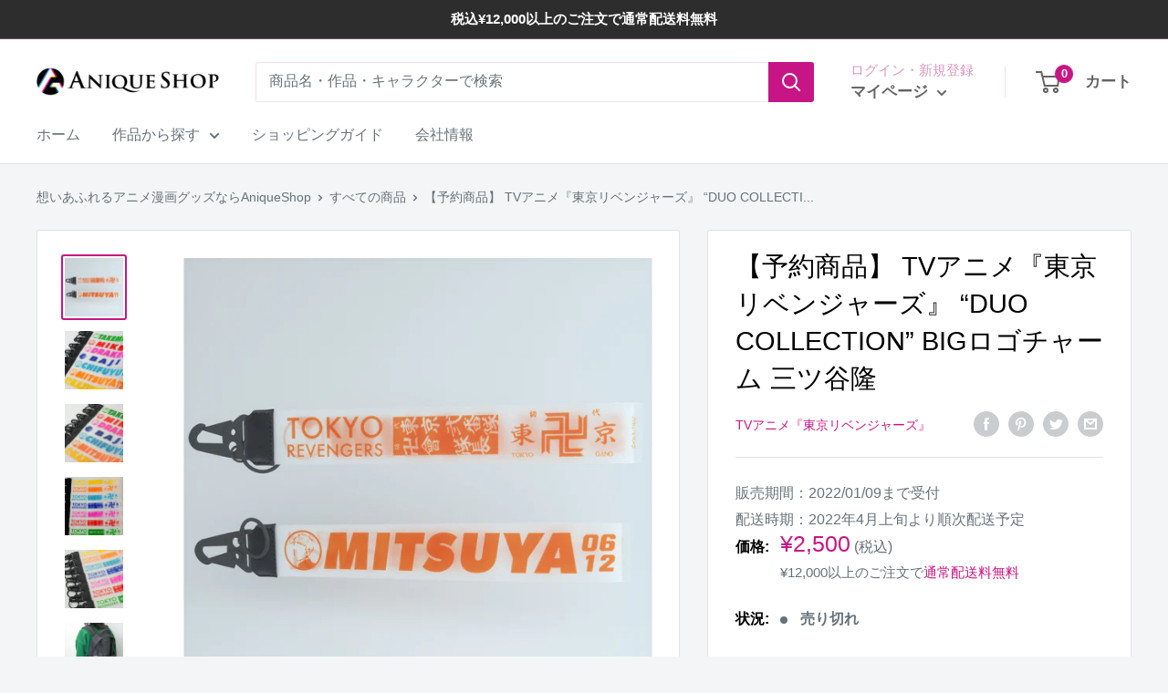

--- FILE ---
content_type: text/html; charset=utf-8
request_url: https://shop.anique.jp/products/tokyo-revengers-big-logo-charm-6
body_size: 41216
content:
<!doctype html>

<html class="no-js" lang="ja">
  <head>
  <!-- BEGIN NOVEL SNIPPET --><link rel="preload" href="https://app.novel.com/vendor/js/novel-storefront.js?shop=anique-jp.myshopify.com" as="script">
<script type="text/javascript" async="" src="https://app.novel.com/vendor/js/novel-storefront.js?shop=anique-jp.myshopify.com"></script>
<!-- END NOVEL SNIPPET -->
    <meta charset="utf-8">
    <meta name="viewport" content="width=device-width, initial-scale=1.0, height=device-height, minimum-scale=1.0, maximum-scale=1.0">
    <meta name="theme-color" content="#c71585">
    
    
<title>【予約商品】 TVアニメ『東京リベンジャーズ』 “DUO COLLECTION” BIGロゴチャーム 三ツ谷隆｜TVアニメ『東京リベンジャーズ』｜想いあふれるアニメ漫画グッズならAniqueShop 
</title>
    <script>
      if (navigator.userAgent.match(/(iPad|iPhone|iPod|Android|Silk)/gi)) {
        document.title = "Anique Shop JAPAN";
      }
    </script><meta name="description" content="TVアニメ『東京リベンジャーズ』より、BIGロゴチャームが登場。若干の透け感と大胆なロゴが印象的な、ファッショナブルなデザインとなっています。腰回りに取り付けてファッションの一部としても、ストラップとしてカバンに取り付けても存在感を発揮してくれる、唯一無二なアイテムです。素材：半透明PVC（ポリ塩化ビニル）サイズ：幅約3.5cm×長さ約22.0cm"><link rel="canonical" href="https://shop.anique.jp/products/tokyo-revengers-big-logo-charm-6">

    
    <link rel="canonical" href="https://shop.anique.jp/products/tokyo-revengers-big-logo-charm-6">
  
<link rel="shortcut icon" href="//shop.anique.jp/cdn/shop/files/Frame_112_96x96.png?v=1644919576" type="image/png"><meta name="apple-mobile-web-app-title" content="Anique Shop JAPAN">
    <meta name="application-name" content="Anique Shop JAPAN"><link rel="preload" as="style" href="//shop.anique.jp/cdn/shop/t/138/assets/theme.css?v=46033507881543272441768444464">
    <link rel="preload" as="script" href="//shop.anique.jp/cdn/shop/t/138/assets/theme.js?v=164746930731764566121768444464">
    <link rel="preconnect" href="https://cdn.shopify.com">
    <link rel="preconnect" href="https://fonts.shopifycdn.com">
    <link rel="dns-prefetch" href="https://productreviews.shopifycdn.com">
    <link rel="dns-prefetch" href="https://ajax.googleapis.com">
    <link rel="dns-prefetch" href="https://maps.googleapis.com">
    <link rel="dns-prefetch" href="https://maps.gstatic.com">
    <link href="https://fonts.googleapis.com/css2?family=Yusei+Magic&display=swap" rel="stylesheet">

    <meta property="og:type" content="product">
  <meta property="og:title" content="【予約商品】 TVアニメ『東京リベンジャーズ』 “DUO COLLECTION” BIGロゴチャーム 三ツ谷隆"><meta property="og:image" content="http://shop.anique.jp/cdn/shop/products/bigkey_mitsuya3_0000.jpg?v=1638267387">
    <meta property="og:image:secure_url" content="https://shop.anique.jp/cdn/shop/products/bigkey_mitsuya3_0000.jpg?v=1638267387">
    <meta property="og:image:width" content="2048">
    <meta property="og:image:height" content="2048"><meta property="product:price:amount" content="2,500">
  <meta property="product:price:currency" content="JPY"><meta property="og:description" content="TVアニメ『東京リベンジャーズ』より、BIGロゴチャームが登場。若干の透け感と大胆なロゴが印象的な、ファッショナブルなデザインとなっています。腰回りに取り付けてファッションの一部としても、ストラップとしてカバンに取り付けても存在感を発揮してくれる、唯一無二なアイテムです。素材：半透明PVC（ポリ塩化ビニル）サイズ：幅約3.5cm×長さ約22.0cm"><meta property="og:url" content="https://shop.anique.jp/products/tokyo-revengers-big-logo-charm-6">
<meta property="og:site_name" content="Aniqueショップ"><meta name="twitter:card" content="summary"><meta name="twitter:title" content="【予約商品】 TVアニメ『東京リベンジャーズ』 “DUO COLLECTION” BIGロゴチャーム 三ツ谷隆">
  <meta name="twitter:description" content="TVアニメ『東京リベンジャーズ』より、BIGロゴチャームが登場。若干の透け感と大胆なロゴが印象的な、ファッショナブルなデザインとなっています。腰回りに取り付けてファッションの一部としても、ストラップとしてカバンに取り付けても存在感を発揮してくれる、唯一無二なアイテムです。素材：半透明PVC（ポリ塩化ビニル）サイズ：幅約3.5cm×長さ約22.0cm">
  <meta name="twitter:image" content="https://shop.anique.jp/cdn/shop/products/bigkey_mitsuya3_0000_600x600_crop_center.jpg?v=1638267387">
    <style>
  
  


  
  
  

  :root {
    --default-text-font-size : 15px;
    --base-text-font-size    : 16px;
    --heading-font-family    : "system_ui", -apple-system, 'Segoe UI', Roboto, 'Helvetica Neue', 'Noto Sans', 'Liberation Sans', Arial, sans-serif, 'Apple Color Emoji', 'Segoe UI Emoji', 'Segoe UI Symbol', 'Noto Color Emoji';
    --heading-font-weight    : 400;
    --heading-font-style     : normal;
    --text-font-family       : "system_ui", -apple-system, 'Segoe UI', Roboto, 'Helvetica Neue', 'Noto Sans', 'Liberation Sans', Arial, sans-serif, 'Apple Color Emoji', 'Segoe UI Emoji', 'Segoe UI Symbol', 'Noto Color Emoji';
    --text-font-weight       : 400;
    --text-font-style        : normal;
    --text-font-bolder-weight: bolder;
    --text-link-decoration   : underline;

    --text-color               : #677279;
    --text-color-rgb           : 103, 114, 121;
    --heading-color            : #000000;
    --border-color             : #e1e3e4;
    --border-color-rgb         : 225, 227, 228;
    --form-border-color        : #d4d6d8;
    --accent-color             : #c71585;
    --accent-color-rgb         : 199, 21, 133;
    --link-color               : #c71585;
    --link-color-hover         : #820e57;
    --background               : #f3f5f6;
    --secondary-background     : #ffffff;
    --secondary-background-rgb : 255, 255, 255;
    --accent-background        : rgba(199, 21, 133, 0.08);

    --input-background: #ffffff;

    --error-color       : #ff0000;
    --error-background  : rgba(255, 0, 0, 0.07);
    --success-color     : #00aa00;
    --success-background: rgba(0, 170, 0, 0.11);

    --primary-button-background      : #00badb;
    --primary-button-background-rgb  : 0, 186, 219;
    --primary-button-text-color      : #ffffff;
    --secondary-button-background    : #1e2d7d;
    --secondary-button-background-rgb: 30, 45, 125;
    --secondary-button-text-color    : #ffffff;

    --header-background      : #ffffff;
    --header-text-color      : #646464;
    --header-light-text-color: #d797bf;
    --header-border-color    : rgba(215, 151, 191, 0.3);
    --header-accent-color    : #c71585;

    --footer-background-color:    #f3f5f6;
    --footer-heading-text-color:  #1e2d7d;
    --footer-body-text-color:     #677279;
    --footer-body-text-color-rgb: 103, 114, 121;
    --footer-accent-color:        #00badb;
    --footer-accent-color-rgb:    0, 186, 219;
    --footer-border:              1px solid var(--border-color);
    
    --flickity-arrow-color: #abb1b4;--product-on-sale-accent           : #ee0000;
    --product-on-sale-accent-rgb       : 238, 0, 0;
    --product-on-sale-color            : #ffffff;
    --product-in-stock-color           : #008a00;
    --product-low-stock-color          : #008a00;
    --product-sold-out-color           : #8a9297;
    --product-custom-label-1-background: #c71585;
    --product-custom-label-1-color     : #ffffff;
    --product-custom-label-2-background: #fd4a5c;
    --product-custom-label-2-color     : #ffffff;
    --product-review-star-color        : #ffbd00;

    --mobile-container-gutter : 20px;
    --desktop-container-gutter: 40px;

    /* Shopify related variables */
    --payment-terms-background-color: #f3f5f6;
  }
</style>

<script>
  // IE11 does not have support for CSS variables, so we have to polyfill them
  if (!(((window || {}).CSS || {}).supports && window.CSS.supports('(--a: 0)'))) {
    const script = document.createElement('script');
    script.type = 'text/javascript';
    script.src = 'https://cdn.jsdelivr.net/npm/css-vars-ponyfill@2';
    script.onload = function() {
      cssVars({});
    };

    document.getElementsByTagName('head')[0].appendChild(script);
  }
</script>


    <script>window.performance && window.performance.mark && window.performance.mark('shopify.content_for_header.start');</script><meta name="google-site-verification" content="tnO1BR-me-3QrtGD14XX_JcT-bpno3XP0TvYt8AKSfc">
<meta id="shopify-digital-wallet" name="shopify-digital-wallet" content="/23367057488/digital_wallets/dialog">
<meta name="shopify-checkout-api-token" content="ff5104cc86bfc1181e336053c1a0830a">
<link rel="alternate" type="application/json+oembed" href="https://shop.anique.jp/products/tokyo-revengers-big-logo-charm-6.oembed">
<script async="async" src="/checkouts/internal/preloads.js?locale=ja-JP"></script>
<script id="apple-pay-shop-capabilities" type="application/json">{"shopId":23367057488,"countryCode":"JP","currencyCode":"JPY","merchantCapabilities":["supports3DS"],"merchantId":"gid:\/\/shopify\/Shop\/23367057488","merchantName":"Aniqueショップ","requiredBillingContactFields":["postalAddress","email","phone"],"requiredShippingContactFields":["postalAddress","email","phone"],"shippingType":"shipping","supportedNetworks":["visa","masterCard","amex","jcb","discover"],"total":{"type":"pending","label":"Aniqueショップ","amount":"1.00"},"shopifyPaymentsEnabled":true,"supportsSubscriptions":true}</script>
<script id="shopify-features" type="application/json">{"accessToken":"ff5104cc86bfc1181e336053c1a0830a","betas":["rich-media-storefront-analytics"],"domain":"shop.anique.jp","predictiveSearch":false,"shopId":23367057488,"locale":"ja"}</script>
<script>var Shopify = Shopify || {};
Shopify.shop = "anique-jp.myshopify.com";
Shopify.locale = "ja";
Shopify.currency = {"active":"JPY","rate":"1.0"};
Shopify.country = "JP";
Shopify.theme = {"name":"Warehouse_特典_Appierタグ_ドロワー0115姫様リリース","id":128766836816,"schema_name":"Warehouse","schema_version":"2.6.6","theme_store_id":871,"role":"main"};
Shopify.theme.handle = "null";
Shopify.theme.style = {"id":null,"handle":null};
Shopify.cdnHost = "shop.anique.jp/cdn";
Shopify.routes = Shopify.routes || {};
Shopify.routes.root = "/";</script>
<script type="module">!function(o){(o.Shopify=o.Shopify||{}).modules=!0}(window);</script>
<script>!function(o){function n(){var o=[];function n(){o.push(Array.prototype.slice.apply(arguments))}return n.q=o,n}var t=o.Shopify=o.Shopify||{};t.loadFeatures=n(),t.autoloadFeatures=n()}(window);</script>
<script id="shop-js-analytics" type="application/json">{"pageType":"product"}</script>
<script defer="defer" async type="module" src="//shop.anique.jp/cdn/shopifycloud/shop-js/modules/v2/client.init-shop-cart-sync_CZKilf07.ja.esm.js"></script>
<script defer="defer" async type="module" src="//shop.anique.jp/cdn/shopifycloud/shop-js/modules/v2/chunk.common_rlhnONO2.esm.js"></script>
<script type="module">
  await import("//shop.anique.jp/cdn/shopifycloud/shop-js/modules/v2/client.init-shop-cart-sync_CZKilf07.ja.esm.js");
await import("//shop.anique.jp/cdn/shopifycloud/shop-js/modules/v2/chunk.common_rlhnONO2.esm.js");

  window.Shopify.SignInWithShop?.initShopCartSync?.({"fedCMEnabled":true,"windoidEnabled":true});

</script>
<script>(function() {
  var isLoaded = false;
  function asyncLoad() {
    if (isLoaded) return;
    isLoaded = true;
    var urls = ["https:\/\/static.klaviyo.com\/onsite\/js\/klaviyo.js?company_id=XY6ivZ\u0026shop=anique-jp.myshopify.com","https:\/\/static.klaviyo.com\/onsite\/js\/klaviyo.js?company_id=XY6ivZ\u0026shop=anique-jp.myshopify.com","https:\/\/static.klaviyo.com\/onsite\/js\/klaviyo.js?company_id=QNVLCU\u0026shop=anique-jp.myshopify.com","https:\/\/cax.channel.io\/shopify\/plugins\/7cf8d949-a775-4931-94d1-3915c6b1b480.js?shop=anique-jp.myshopify.com","https:\/\/av-northern-apps.com\/js\/agecheckerplus_mG35tH2eGxRu7PQW.js?shop=anique-jp.myshopify.com","https:\/\/chimpstatic.com\/mcjs-connected\/js\/users\/7aee1776c68d56fa3a967aa8e\/7b76245cf58e0482e3bd145c7.js?shop=anique-jp.myshopify.com","https:\/\/searchanise-ef84.kxcdn.com\/widgets\/shopify\/init.js?a=1m3f3Z4U1V\u0026shop=anique-jp.myshopify.com","https:\/\/shop.anique.jp\/a\/novel\/js\/novel-storefront.js?shop=anique-jp.myshopify.com"];
    for (var i = 0; i < urls.length; i++) {
      var s = document.createElement('script');
      s.type = 'text/javascript';
      s.async = true;
      s.src = urls[i];
      var x = document.getElementsByTagName('script')[0];
      x.parentNode.insertBefore(s, x);
    }
  };
  if(window.attachEvent) {
    window.attachEvent('onload', asyncLoad);
  } else {
    window.addEventListener('load', asyncLoad, false);
  }
})();</script>
<script id="__st">var __st={"a":23367057488,"offset":32400,"reqid":"15221eff-d8c3-4dac-9d0a-e3c91731b809-1769019663","pageurl":"shop.anique.jp\/products\/tokyo-revengers-big-logo-charm-6","u":"b9db87bf00dc","p":"product","rtyp":"product","rid":6624860242000};</script>
<script>window.ShopifyPaypalV4VisibilityTracking = true;</script>
<script id="captcha-bootstrap">!function(){'use strict';const t='contact',e='account',n='new_comment',o=[[t,t],['blogs',n],['comments',n],[t,'customer']],c=[[e,'customer_login'],[e,'guest_login'],[e,'recover_customer_password'],[e,'create_customer']],r=t=>t.map((([t,e])=>`form[action*='/${t}']:not([data-nocaptcha='true']) input[name='form_type'][value='${e}']`)).join(','),a=t=>()=>t?[...document.querySelectorAll(t)].map((t=>t.form)):[];function s(){const t=[...o],e=r(t);return a(e)}const i='password',u='form_key',d=['recaptcha-v3-token','g-recaptcha-response','h-captcha-response',i],f=()=>{try{return window.sessionStorage}catch{return}},m='__shopify_v',_=t=>t.elements[u];function p(t,e,n=!1){try{const o=window.sessionStorage,c=JSON.parse(o.getItem(e)),{data:r}=function(t){const{data:e,action:n}=t;return t[m]||n?{data:e,action:n}:{data:t,action:n}}(c);for(const[e,n]of Object.entries(r))t.elements[e]&&(t.elements[e].value=n);n&&o.removeItem(e)}catch(o){console.error('form repopulation failed',{error:o})}}const l='form_type',E='cptcha';function T(t){t.dataset[E]=!0}const w=window,h=w.document,L='Shopify',v='ce_forms',y='captcha';let A=!1;((t,e)=>{const n=(g='f06e6c50-85a8-45c8-87d0-21a2b65856fe',I='https://cdn.shopify.com/shopifycloud/storefront-forms-hcaptcha/ce_storefront_forms_captcha_hcaptcha.v1.5.2.iife.js',D={infoText:'hCaptchaによる保護',privacyText:'プライバシー',termsText:'利用規約'},(t,e,n)=>{const o=w[L][v],c=o.bindForm;if(c)return c(t,g,e,D).then(n);var r;o.q.push([[t,g,e,D],n]),r=I,A||(h.body.append(Object.assign(h.createElement('script'),{id:'captcha-provider',async:!0,src:r})),A=!0)});var g,I,D;w[L]=w[L]||{},w[L][v]=w[L][v]||{},w[L][v].q=[],w[L][y]=w[L][y]||{},w[L][y].protect=function(t,e){n(t,void 0,e),T(t)},Object.freeze(w[L][y]),function(t,e,n,w,h,L){const[v,y,A,g]=function(t,e,n){const i=e?o:[],u=t?c:[],d=[...i,...u],f=r(d),m=r(i),_=r(d.filter((([t,e])=>n.includes(e))));return[a(f),a(m),a(_),s()]}(w,h,L),I=t=>{const e=t.target;return e instanceof HTMLFormElement?e:e&&e.form},D=t=>v().includes(t);t.addEventListener('submit',(t=>{const e=I(t);if(!e)return;const n=D(e)&&!e.dataset.hcaptchaBound&&!e.dataset.recaptchaBound,o=_(e),c=g().includes(e)&&(!o||!o.value);(n||c)&&t.preventDefault(),c&&!n&&(function(t){try{if(!f())return;!function(t){const e=f();if(!e)return;const n=_(t);if(!n)return;const o=n.value;o&&e.removeItem(o)}(t);const e=Array.from(Array(32),(()=>Math.random().toString(36)[2])).join('');!function(t,e){_(t)||t.append(Object.assign(document.createElement('input'),{type:'hidden',name:u})),t.elements[u].value=e}(t,e),function(t,e){const n=f();if(!n)return;const o=[...t.querySelectorAll(`input[type='${i}']`)].map((({name:t})=>t)),c=[...d,...o],r={};for(const[a,s]of new FormData(t).entries())c.includes(a)||(r[a]=s);n.setItem(e,JSON.stringify({[m]:1,action:t.action,data:r}))}(t,e)}catch(e){console.error('failed to persist form',e)}}(e),e.submit())}));const S=(t,e)=>{t&&!t.dataset[E]&&(n(t,e.some((e=>e===t))),T(t))};for(const o of['focusin','change'])t.addEventListener(o,(t=>{const e=I(t);D(e)&&S(e,y())}));const B=e.get('form_key'),M=e.get(l),P=B&&M;t.addEventListener('DOMContentLoaded',(()=>{const t=y();if(P)for(const e of t)e.elements[l].value===M&&p(e,B);[...new Set([...A(),...v().filter((t=>'true'===t.dataset.shopifyCaptcha))])].forEach((e=>S(e,t)))}))}(h,new URLSearchParams(w.location.search),n,t,e,['guest_login'])})(!1,!0)}();</script>
<script integrity="sha256-4kQ18oKyAcykRKYeNunJcIwy7WH5gtpwJnB7kiuLZ1E=" data-source-attribution="shopify.loadfeatures" defer="defer" src="//shop.anique.jp/cdn/shopifycloud/storefront/assets/storefront/load_feature-a0a9edcb.js" crossorigin="anonymous"></script>
<script data-source-attribution="shopify.dynamic_checkout.dynamic.init">var Shopify=Shopify||{};Shopify.PaymentButton=Shopify.PaymentButton||{isStorefrontPortableWallets:!0,init:function(){window.Shopify.PaymentButton.init=function(){};var t=document.createElement("script");t.src="https://shop.anique.jp/cdn/shopifycloud/portable-wallets/latest/portable-wallets.ja.js",t.type="module",document.head.appendChild(t)}};
</script>
<script data-source-attribution="shopify.dynamic_checkout.buyer_consent">
  function portableWalletsHideBuyerConsent(e){var t=document.getElementById("shopify-buyer-consent"),n=document.getElementById("shopify-subscription-policy-button");t&&n&&(t.classList.add("hidden"),t.setAttribute("aria-hidden","true"),n.removeEventListener("click",e))}function portableWalletsShowBuyerConsent(e){var t=document.getElementById("shopify-buyer-consent"),n=document.getElementById("shopify-subscription-policy-button");t&&n&&(t.classList.remove("hidden"),t.removeAttribute("aria-hidden"),n.addEventListener("click",e))}window.Shopify?.PaymentButton&&(window.Shopify.PaymentButton.hideBuyerConsent=portableWalletsHideBuyerConsent,window.Shopify.PaymentButton.showBuyerConsent=portableWalletsShowBuyerConsent);
</script>
<script data-source-attribution="shopify.dynamic_checkout.cart.bootstrap">document.addEventListener("DOMContentLoaded",(function(){function t(){return document.querySelector("shopify-accelerated-checkout-cart, shopify-accelerated-checkout")}if(t())Shopify.PaymentButton.init();else{new MutationObserver((function(e,n){t()&&(Shopify.PaymentButton.init(),n.disconnect())})).observe(document.body,{childList:!0,subtree:!0})}}));
</script>
<link id="shopify-accelerated-checkout-styles" rel="stylesheet" media="screen" href="https://shop.anique.jp/cdn/shopifycloud/portable-wallets/latest/accelerated-checkout-backwards-compat.css" crossorigin="anonymous">
<style id="shopify-accelerated-checkout-cart">
        #shopify-buyer-consent {
  margin-top: 1em;
  display: inline-block;
  width: 100%;
}

#shopify-buyer-consent.hidden {
  display: none;
}

#shopify-subscription-policy-button {
  background: none;
  border: none;
  padding: 0;
  text-decoration: underline;
  font-size: inherit;
  cursor: pointer;
}

#shopify-subscription-policy-button::before {
  box-shadow: none;
}

      </style>

<script>window.performance && window.performance.mark && window.performance.mark('shopify.content_for_header.end');</script>

    <link rel="stylesheet" href="https://cdn.jsdelivr.net/npm/swiper@11/swiper-bundle.min.css" />
    <link rel="stylesheet" href="//shop.anique.jp/cdn/shop/t/138/assets/theme.css?v=46033507881543272441768444464">
    <link href="//shop.anique.jp/cdn/shop/t/138/assets/kinokos.css?v=97112026665231714061768444463" rel="stylesheet" type="text/css" media="all" />

    
  <script type="application/ld+json">
  {
    "@context": "http://schema.org",
    "@type": "Product",
    "offers": [{
          "@type": "Offer",
          "name": "Default Title",
          "availability":"https://schema.org/OutOfStock",
          "price": 2500.0,
          "priceCurrency": "JPY",
          "priceValidUntil": "2026-02-01","sku": "ANQSPF-1693","url": "/products/tokyo-revengers-big-logo-charm-6?variant=39602716180560"
        }
],
      "gtin13": "4999999916934",
      "productId": "4999999916934",
    "brand": {
      "name": "TVアニメ『東京リベンジャーズ』"
    },
    "name": "【予約商品】 TVアニメ『東京リベンジャーズ』 “DUO COLLECTION” BIGロゴチャーム 三ツ谷隆",
    "description": "TVアニメ『東京リベンジャーズ』より、BIGロゴチャームが登場。若干の透け感と大胆なロゴが印象的な、ファッショナブルなデザインとなっています。腰回りに取り付けてファッションの一部としても、ストラップとしてカバンに取り付けても存在感を発揮してくれる、唯一無二なアイテムです。素材：半透明PVC（ポリ塩化ビニル）サイズ：幅約3.5cm×長さ約22.0cm",
    "category": "ストラップ",
    "url": "/products/tokyo-revengers-big-logo-charm-6",
    "sku": "ANQSPF-1693",
    "image": {
      "@type": "ImageObject",
      "url": "https://shop.anique.jp/cdn/shop/products/bigkey_mitsuya3_0000_1024x.jpg?v=1638267387",
      "image": "https://shop.anique.jp/cdn/shop/products/bigkey_mitsuya3_0000_1024x.jpg?v=1638267387",
      "name": "【予約商品】 TVアニメ『東京リベンジャーズ』 “DUO COLLECTION” BIGロゴチャーム 三ツ谷隆",
      "width": "1024",
      "height": "1024"
    }
  }
  </script>



  <script type="application/ld+json">
  {
    "@context": "http://schema.org",
    "@type": "BreadcrumbList",
  "itemListElement": [{
      "@type": "ListItem",
      "position": 1,
      "name": "想いあふれるアニメ漫画グッズならAniqueShop",
      "item": "https://shop.anique.jp"
    },{
          "@type": "ListItem",
          "position": 2,
          "name": "【予約商品】 TVアニメ『東京リベンジャーズ』 “DUO COLLECTION” BIGロゴチャーム 三ツ谷隆",
          "item": "https://shop.anique.jp/products/tokyo-revengers-big-logo-charm-6"
        }]
  }
  </script>

    <script>
      // This allows to expose several variables to the global scope, to be used in scripts
      window.theme = {
        pageType: "product",
        cartCount: 0,
        moneyFormat: "¥{{amount_no_decimals}}",
        moneyWithCurrencyFormat: "{{amount_no_decimals}}円",
        currencyCodeEnabled: false,
        showDiscount: true,
        discountMode: "saving",
        searchMode: "product",
        searchUnavailableProducts: "last",
        cartType: "drawer"
      };

      window.routes = {
        rootUrl: "\/",
        rootUrlWithoutSlash: '',
        cartUrl: "\/cart",
        cartAddUrl: "\/cart\/add",
        cartChangeUrl: "\/cart\/change",
        searchUrl: "\/search",
        productRecommendationsUrl: "\/recommendations\/products"
      };

      window.languages = {
        productRegularPrice: "通常価格",
        productSalePrice: "販売価格",
        collectionOnSaleLabel: "{{savings}}セーブ",
        productFormUnavailable: "利用できません",
        productFormAddToCart: "カートに追加",
        productFormSoldOut: "売り切れ",
        productAdded: "カートに追加されました",
        productAddedShort: "追加されました",
        shippingEstimatorNoResults: "入力頂いた住所への配送料は見つかりませんでした。",
        shippingEstimatorOneResult: "住所には1つの送料があります。",
        shippingEstimatorMultipleResults: "住所には{{count}}つの送料があります。",
        shippingEstimatorErrors: "いくつかのエラーがあります："
      };

      window.lazySizesConfig = {
        loadHidden: false,
        hFac: 0.8,
        expFactor: 3,
        customMedia: {
          '--phone': '(max-width: 640px)',
          '--tablet': '(min-width: 641px) and (max-width: 1023px)',
          '--lap': '(min-width: 1024px)'
        }
      };

      document.documentElement.className = document.documentElement.className.replace('no-js', 'js');
    </script><script src="//shop.anique.jp/cdn/shop/t/138/assets/theme.js?v=164746930731764566121768444464" defer></script>
    <script src="//shop.anique.jp/cdn/shop/t/138/assets/custom.js?v=102476495355921946141768444461" defer></script><script>
        (function () {
          window.onpageshow = function() {
            // We force re-freshing the cart content onpageshow, as most browsers will serve a cache copy when hitting the
            // back button, which cause staled data
            document.documentElement.dispatchEvent(new CustomEvent('cart:refresh', {
              bubbles: true,
              detail: {scrollToTop: false}
            }));
          };
        })();
      </script><link href="//shop.anique.jp/cdn/shop/t/138/assets/customized-styles.css?v=30009196784241681201768444462" rel="stylesheet" type="text/css" media="all" />

    <!-- Segment --> 
    <script>
      !function(){var analytics=window.analytics=window.analytics||[];if(!analytics.initialize)if(analytics.invoked)window.console&&console.error&&console.error("Segment snippet included twice.");else{analytics.invoked=!0;analytics.methods=["trackSubmit","trackClick","trackLink","trackForm","pageview","identify","reset","group","track","ready","alias","debug","page","once","off","on","addSourceMiddleware","addIntegrationMiddleware","setAnonymousId","addDestinationMiddleware"];analytics.factory=function(e){return function(){var t=Array.prototype.slice.call(arguments);t.unshift(e);analytics.push(t);return analytics}};for(var e=0;e<analytics.methods.length;e++){var key=analytics.methods[e];analytics[key]=analytics.factory(key)}analytics.load=function(key,e){var t=document.createElement("script");t.type="text/javascript";t.async=!0;t.src="https://cdn.segment.com/analytics.js/v1/" + key + "/analytics.min.js";var n=document.getElementsByTagName("script")[0];n.parentNode.insertBefore(t,n);analytics._loadOptions=e};analytics._writeKey="aS9b7VnGL3yFA5ViJClw4qgMR044eMVI";;analytics.SNIPPET_VERSION="4.15.3";
      analytics.load("aS9b7VnGL3yFA5ViJClw4qgMR044eMVI");
      analytics.page();
      }}();
    </script>

    <!-- Clarity -->
    <script type="text/javascript">
      (function(c,l,a,r,i,t,y){
          c[a]=c[a]||function(){(c[a].q=c[a].q||[]).push(arguments)};
          t=l.createElement(r);t.async=1;t.src="https://www.clarity.ms/tag/"+i;
          y=l.getElementsByTagName(r)[0];y.parentNode.insertBefore(t,y);
      })(window, document, "clarity", "script", "cis5tdew5d");
    </script>
    <script src="https://cdn.paidy.com/promotional-messaging/general/paidy-opt-v2.js" defer="defer"></script>
    <!-- Google tag (gtag.js) -->
    <script async src="https://www.googletagmanager.com/gtag/js?id=AW-664507063"></script>
    <script>
      window.dataLayer = window.dataLayer || [];
      function gtag(){dataLayer.push(arguments);}
      gtag('js', new Date());
    
      gtag('config', 'AW-664507063');
    </script>
<!-- Start AIQUA Tracking Code -->
 

<script>
  function fixPriceForAiqua(price) {
    let appierRtPrice = price;
    const appierRtPriceCommas = appierRtPrice.match(/,/g);
    if (appierRtPriceCommas && appierRtPriceCommas.length === 1 && /,[0-9]{0,2}$/.test(appierRtPrice)) {
      appierRtPrice = appierRtPrice.replaceAll('.', '').replace(',', '.');
    } else {
      appierRtPrice = appierRtPrice.replace(',', '');
    }
    return parseFloat(appierRtPrice);
  }
</script>

<script>  
  !function(q,g,r,a,p,h,js) {
    q.appier=q.qg
    if(q.qg)return;
    js=q.appier=q.qg=function() {
      js.callmethod ? js.callmethod.call(js, arguments) : js.queue.push(arguments);
    };
    js.queue=[];
    p=g.createElement(r);p.async=!0;p.src=a;h=g.getElementsByTagName(r)[0];
    h.parentNode.insertBefore(p,h);
  } (window,document,"script","https://cdn.qgr.ph/qgraph.c3b53662171533ff7b50.js");
</script>

 
<!-- Begin Appier Login tag -->

<!-- End Appier Login tag -->

<!-- Begin Appier Search Tag -->

<!-- End Appier Search Tag -->

<!-- Begin Appier Product Category tag -->

<!-- End Appier Product Category tag -->

<!-- Begin Appier Product View tag -->

  <script>
    appier("event", "product_viewed", {
      product_id: "6624860242000",
      product_price: fixPriceForAiqua("2,500"),
      category_name: "ストラップ",
      product_url: "https://shop.anique.jp" + "/products/tokyo-revengers-big-logo-charm-6",
      product_name: "【予約商品】 TVアニメ『東京リベンジャーズ』 “DUO COLLECTION” BIGロゴチャーム 三ツ谷隆",
      product_image_url: "https:" + "//shop.anique.jp/cdn/shop/products/bigkey_mitsuya3_0000.jpg?v=1638267387"
    });
  </script>

<!-- End Appier Product View tag -->

<!-- Begin Appier Add to Cart Tag -->
<script>
  document.querySelectorAll('.product-form__add-button' || undefined).forEach(function(node) {
    node.addEventListener("click", function() {
        appier("event", "product_added_to_cart", {
          product_id: "6624860242000",
          product_price: fixPriceForAiqua("2,500"),
          category_name: "ストラップ",
          product_url: "https://shop.anique.jp" + "/products/tokyo-revengers-big-logo-charm-6",
          product_name: "【予約商品】 TVアニメ『東京リベンジャーズ』 “DUO COLLECTION” BIGロゴチャーム 三ツ谷隆",
          product_image_url: "https:" + "//shop.anique.jp/cdn/shop/products/bigkey_mitsuya3_0000.jpg?v=1638267387"
        });                                                
    });
  });
</script>
<!-- End Appier Add to Cart Tag -->

<!-- END AIQUA Tracking Code -->
  <!-- BEGIN app block: shopify://apps/also-bought/blocks/app-embed-block/b94b27b4-738d-4d92-9e60-43c22d1da3f2 --><script>
    window.codeblackbelt = window.codeblackbelt || {};
    window.codeblackbelt.shop = window.codeblackbelt.shop || 'anique-jp.myshopify.com';
    
        window.codeblackbelt.productId = 6624860242000;</script><script src="//cdn.codeblackbelt.com/widgets/also-bought/main.min.js?version=2026012203+0900" async></script>
<!-- END app block --><link href="https://monorail-edge.shopifysvc.com" rel="dns-prefetch">
<script>(function(){if ("sendBeacon" in navigator && "performance" in window) {try {var session_token_from_headers = performance.getEntriesByType('navigation')[0].serverTiming.find(x => x.name == '_s').description;} catch {var session_token_from_headers = undefined;}var session_cookie_matches = document.cookie.match(/_shopify_s=([^;]*)/);var session_token_from_cookie = session_cookie_matches && session_cookie_matches.length === 2 ? session_cookie_matches[1] : "";var session_token = session_token_from_headers || session_token_from_cookie || "";function handle_abandonment_event(e) {var entries = performance.getEntries().filter(function(entry) {return /monorail-edge.shopifysvc.com/.test(entry.name);});if (!window.abandonment_tracked && entries.length === 0) {window.abandonment_tracked = true;var currentMs = Date.now();var navigation_start = performance.timing.navigationStart;var payload = {shop_id: 23367057488,url: window.location.href,navigation_start,duration: currentMs - navigation_start,session_token,page_type: "product"};window.navigator.sendBeacon("https://monorail-edge.shopifysvc.com/v1/produce", JSON.stringify({schema_id: "online_store_buyer_site_abandonment/1.1",payload: payload,metadata: {event_created_at_ms: currentMs,event_sent_at_ms: currentMs}}));}}window.addEventListener('pagehide', handle_abandonment_event);}}());</script>
<script id="web-pixels-manager-setup">(function e(e,d,r,n,o){if(void 0===o&&(o={}),!Boolean(null===(a=null===(i=window.Shopify)||void 0===i?void 0:i.analytics)||void 0===a?void 0:a.replayQueue)){var i,a;window.Shopify=window.Shopify||{};var t=window.Shopify;t.analytics=t.analytics||{};var s=t.analytics;s.replayQueue=[],s.publish=function(e,d,r){return s.replayQueue.push([e,d,r]),!0};try{self.performance.mark("wpm:start")}catch(e){}var l=function(){var e={modern:/Edge?\/(1{2}[4-9]|1[2-9]\d|[2-9]\d{2}|\d{4,})\.\d+(\.\d+|)|Firefox\/(1{2}[4-9]|1[2-9]\d|[2-9]\d{2}|\d{4,})\.\d+(\.\d+|)|Chrom(ium|e)\/(9{2}|\d{3,})\.\d+(\.\d+|)|(Maci|X1{2}).+ Version\/(15\.\d+|(1[6-9]|[2-9]\d|\d{3,})\.\d+)([,.]\d+|)( \(\w+\)|)( Mobile\/\w+|) Safari\/|Chrome.+OPR\/(9{2}|\d{3,})\.\d+\.\d+|(CPU[ +]OS|iPhone[ +]OS|CPU[ +]iPhone|CPU IPhone OS|CPU iPad OS)[ +]+(15[._]\d+|(1[6-9]|[2-9]\d|\d{3,})[._]\d+)([._]\d+|)|Android:?[ /-](13[3-9]|1[4-9]\d|[2-9]\d{2}|\d{4,})(\.\d+|)(\.\d+|)|Android.+Firefox\/(13[5-9]|1[4-9]\d|[2-9]\d{2}|\d{4,})\.\d+(\.\d+|)|Android.+Chrom(ium|e)\/(13[3-9]|1[4-9]\d|[2-9]\d{2}|\d{4,})\.\d+(\.\d+|)|SamsungBrowser\/([2-9]\d|\d{3,})\.\d+/,legacy:/Edge?\/(1[6-9]|[2-9]\d|\d{3,})\.\d+(\.\d+|)|Firefox\/(5[4-9]|[6-9]\d|\d{3,})\.\d+(\.\d+|)|Chrom(ium|e)\/(5[1-9]|[6-9]\d|\d{3,})\.\d+(\.\d+|)([\d.]+$|.*Safari\/(?![\d.]+ Edge\/[\d.]+$))|(Maci|X1{2}).+ Version\/(10\.\d+|(1[1-9]|[2-9]\d|\d{3,})\.\d+)([,.]\d+|)( \(\w+\)|)( Mobile\/\w+|) Safari\/|Chrome.+OPR\/(3[89]|[4-9]\d|\d{3,})\.\d+\.\d+|(CPU[ +]OS|iPhone[ +]OS|CPU[ +]iPhone|CPU IPhone OS|CPU iPad OS)[ +]+(10[._]\d+|(1[1-9]|[2-9]\d|\d{3,})[._]\d+)([._]\d+|)|Android:?[ /-](13[3-9]|1[4-9]\d|[2-9]\d{2}|\d{4,})(\.\d+|)(\.\d+|)|Mobile Safari.+OPR\/([89]\d|\d{3,})\.\d+\.\d+|Android.+Firefox\/(13[5-9]|1[4-9]\d|[2-9]\d{2}|\d{4,})\.\d+(\.\d+|)|Android.+Chrom(ium|e)\/(13[3-9]|1[4-9]\d|[2-9]\d{2}|\d{4,})\.\d+(\.\d+|)|Android.+(UC? ?Browser|UCWEB|U3)[ /]?(15\.([5-9]|\d{2,})|(1[6-9]|[2-9]\d|\d{3,})\.\d+)\.\d+|SamsungBrowser\/(5\.\d+|([6-9]|\d{2,})\.\d+)|Android.+MQ{2}Browser\/(14(\.(9|\d{2,})|)|(1[5-9]|[2-9]\d|\d{3,})(\.\d+|))(\.\d+|)|K[Aa][Ii]OS\/(3\.\d+|([4-9]|\d{2,})\.\d+)(\.\d+|)/},d=e.modern,r=e.legacy,n=navigator.userAgent;return n.match(d)?"modern":n.match(r)?"legacy":"unknown"}(),u="modern"===l?"modern":"legacy",c=(null!=n?n:{modern:"",legacy:""})[u],f=function(e){return[e.baseUrl,"/wpm","/b",e.hashVersion,"modern"===e.buildTarget?"m":"l",".js"].join("")}({baseUrl:d,hashVersion:r,buildTarget:u}),m=function(e){var d=e.version,r=e.bundleTarget,n=e.surface,o=e.pageUrl,i=e.monorailEndpoint;return{emit:function(e){var a=e.status,t=e.errorMsg,s=(new Date).getTime(),l=JSON.stringify({metadata:{event_sent_at_ms:s},events:[{schema_id:"web_pixels_manager_load/3.1",payload:{version:d,bundle_target:r,page_url:o,status:a,surface:n,error_msg:t},metadata:{event_created_at_ms:s}}]});if(!i)return console&&console.warn&&console.warn("[Web Pixels Manager] No Monorail endpoint provided, skipping logging."),!1;try{return self.navigator.sendBeacon.bind(self.navigator)(i,l)}catch(e){}var u=new XMLHttpRequest;try{return u.open("POST",i,!0),u.setRequestHeader("Content-Type","text/plain"),u.send(l),!0}catch(e){return console&&console.warn&&console.warn("[Web Pixels Manager] Got an unhandled error while logging to Monorail."),!1}}}}({version:r,bundleTarget:l,surface:e.surface,pageUrl:self.location.href,monorailEndpoint:e.monorailEndpoint});try{o.browserTarget=l,function(e){var d=e.src,r=e.async,n=void 0===r||r,o=e.onload,i=e.onerror,a=e.sri,t=e.scriptDataAttributes,s=void 0===t?{}:t,l=document.createElement("script"),u=document.querySelector("head"),c=document.querySelector("body");if(l.async=n,l.src=d,a&&(l.integrity=a,l.crossOrigin="anonymous"),s)for(var f in s)if(Object.prototype.hasOwnProperty.call(s,f))try{l.dataset[f]=s[f]}catch(e){}if(o&&l.addEventListener("load",o),i&&l.addEventListener("error",i),u)u.appendChild(l);else{if(!c)throw new Error("Did not find a head or body element to append the script");c.appendChild(l)}}({src:f,async:!0,onload:function(){if(!function(){var e,d;return Boolean(null===(d=null===(e=window.Shopify)||void 0===e?void 0:e.analytics)||void 0===d?void 0:d.initialized)}()){var d=window.webPixelsManager.init(e)||void 0;if(d){var r=window.Shopify.analytics;r.replayQueue.forEach((function(e){var r=e[0],n=e[1],o=e[2];d.publishCustomEvent(r,n,o)})),r.replayQueue=[],r.publish=d.publishCustomEvent,r.visitor=d.visitor,r.initialized=!0}}},onerror:function(){return m.emit({status:"failed",errorMsg:"".concat(f," has failed to load")})},sri:function(e){var d=/^sha384-[A-Za-z0-9+/=]+$/;return"string"==typeof e&&d.test(e)}(c)?c:"",scriptDataAttributes:o}),m.emit({status:"loading"})}catch(e){m.emit({status:"failed",errorMsg:(null==e?void 0:e.message)||"Unknown error"})}}})({shopId: 23367057488,storefrontBaseUrl: "https://shop.anique.jp",extensionsBaseUrl: "https://extensions.shopifycdn.com/cdn/shopifycloud/web-pixels-manager",monorailEndpoint: "https://monorail-edge.shopifysvc.com/unstable/produce_batch",surface: "storefront-renderer",enabledBetaFlags: ["2dca8a86"],webPixelsConfigList: [{"id":"713719888","configuration":"{\"eventPixelIdAddToCart\":\"tw-o3ceo-qs42g\",\"eventPixelIdSiteVisit\":\"tw-o3ceo-qs42h\",\"eventPixelIdPurchase\":\"tw-o3ceo-qs42k\",\"eventPixelIdAddedPaymentInfo\":\"tw-o3ceo-qs42i\",\"eventPixelIdCheckoutInitiated\":\"tw-o3ceo-qs42j\",\"eventPixelIdContentView\":\"tw-o3ceo-qs42f\",\"eventPixelIdSearch\":\"tw-o3ceo-qs42e\",\"basePixelId\":\"o3ceo\",\"adsAccountId\":\"18ce54wmy01\",\"isDisconnected\":\"0\"}","eventPayloadVersion":"v1","runtimeContext":"STRICT","scriptVersion":"28c5dacefa9312c3f7ebd444dc3c1418","type":"APP","apiClientId":6455335,"privacyPurposes":["ANALYTICS","MARKETING","SALE_OF_DATA"],"dataSharingAdjustments":{"protectedCustomerApprovalScopes":["read_customer_address","read_customer_personal_data"]}},{"id":"376766544","configuration":"{\"apiKey\":\"1m3f3Z4U1V\", \"host\":\"searchserverapi.com\"}","eventPayloadVersion":"v1","runtimeContext":"STRICT","scriptVersion":"5559ea45e47b67d15b30b79e7c6719da","type":"APP","apiClientId":578825,"privacyPurposes":["ANALYTICS"],"dataSharingAdjustments":{"protectedCustomerApprovalScopes":["read_customer_personal_data"]}},{"id":"273088592","configuration":"{\"config\":\"{\\\"pixel_id\\\":\\\"G-G6VY29P8TQ\\\",\\\"target_country\\\":\\\"JP\\\",\\\"gtag_events\\\":[{\\\"type\\\":\\\"search\\\",\\\"action_label\\\":\\\"G-G6VY29P8TQ\\\"},{\\\"type\\\":\\\"begin_checkout\\\",\\\"action_label\\\":\\\"G-G6VY29P8TQ\\\"},{\\\"type\\\":\\\"view_item\\\",\\\"action_label\\\":[\\\"G-G6VY29P8TQ\\\",\\\"MC-QGYHXS190Z\\\"]},{\\\"type\\\":\\\"purchase\\\",\\\"action_label\\\":[\\\"G-G6VY29P8TQ\\\",\\\"MC-QGYHXS190Z\\\"]},{\\\"type\\\":\\\"page_view\\\",\\\"action_label\\\":[\\\"G-G6VY29P8TQ\\\",\\\"MC-QGYHXS190Z\\\"]},{\\\"type\\\":\\\"add_payment_info\\\",\\\"action_label\\\":\\\"G-G6VY29P8TQ\\\"},{\\\"type\\\":\\\"add_to_cart\\\",\\\"action_label\\\":\\\"G-G6VY29P8TQ\\\"}],\\\"enable_monitoring_mode\\\":false}\"}","eventPayloadVersion":"v1","runtimeContext":"OPEN","scriptVersion":"b2a88bafab3e21179ed38636efcd8a93","type":"APP","apiClientId":1780363,"privacyPurposes":[],"dataSharingAdjustments":{"protectedCustomerApprovalScopes":["read_customer_address","read_customer_email","read_customer_name","read_customer_personal_data","read_customer_phone"]}},{"id":"104464464","configuration":"{\"pixel_id\":\"671142773431352\",\"pixel_type\":\"facebook_pixel\",\"metaapp_system_user_token\":\"-\"}","eventPayloadVersion":"v1","runtimeContext":"OPEN","scriptVersion":"ca16bc87fe92b6042fbaa3acc2fbdaa6","type":"APP","apiClientId":2329312,"privacyPurposes":["ANALYTICS","MARKETING","SALE_OF_DATA"],"dataSharingAdjustments":{"protectedCustomerApprovalScopes":["read_customer_address","read_customer_email","read_customer_name","read_customer_personal_data","read_customer_phone"]}},{"id":"shopify-app-pixel","configuration":"{}","eventPayloadVersion":"v1","runtimeContext":"STRICT","scriptVersion":"0450","apiClientId":"shopify-pixel","type":"APP","privacyPurposes":["ANALYTICS","MARKETING"]},{"id":"shopify-custom-pixel","eventPayloadVersion":"v1","runtimeContext":"LAX","scriptVersion":"0450","apiClientId":"shopify-pixel","type":"CUSTOM","privacyPurposes":["ANALYTICS","MARKETING"]}],isMerchantRequest: false,initData: {"shop":{"name":"Aniqueショップ","paymentSettings":{"currencyCode":"JPY"},"myshopifyDomain":"anique-jp.myshopify.com","countryCode":"JP","storefrontUrl":"https:\/\/shop.anique.jp"},"customer":null,"cart":null,"checkout":null,"productVariants":[{"price":{"amount":2500.0,"currencyCode":"JPY"},"product":{"title":"【予約商品】 TVアニメ『東京リベンジャーズ』 “DUO COLLECTION” BIGロゴチャーム 三ツ谷隆","vendor":"TVアニメ『東京リベンジャーズ』","id":"6624860242000","untranslatedTitle":"【予約商品】 TVアニメ『東京リベンジャーズ』 “DUO COLLECTION” BIGロゴチャーム 三ツ谷隆","url":"\/products\/tokyo-revengers-big-logo-charm-6","type":"ストラップ"},"id":"39602716180560","image":{"src":"\/\/shop.anique.jp\/cdn\/shop\/products\/bigkey_mitsuya3_0000.jpg?v=1638267387"},"sku":"ANQSPF-1693","title":"Default Title","untranslatedTitle":"Default Title"}],"purchasingCompany":null},},"https://shop.anique.jp/cdn","fcfee988w5aeb613cpc8e4bc33m6693e112",{"modern":"","legacy":""},{"shopId":"23367057488","storefrontBaseUrl":"https:\/\/shop.anique.jp","extensionBaseUrl":"https:\/\/extensions.shopifycdn.com\/cdn\/shopifycloud\/web-pixels-manager","surface":"storefront-renderer","enabledBetaFlags":"[\"2dca8a86\"]","isMerchantRequest":"false","hashVersion":"fcfee988w5aeb613cpc8e4bc33m6693e112","publish":"custom","events":"[[\"page_viewed\",{}],[\"product_viewed\",{\"productVariant\":{\"price\":{\"amount\":2500.0,\"currencyCode\":\"JPY\"},\"product\":{\"title\":\"【予約商品】 TVアニメ『東京リベンジャーズ』 “DUO COLLECTION” BIGロゴチャーム 三ツ谷隆\",\"vendor\":\"TVアニメ『東京リベンジャーズ』\",\"id\":\"6624860242000\",\"untranslatedTitle\":\"【予約商品】 TVアニメ『東京リベンジャーズ』 “DUO COLLECTION” BIGロゴチャーム 三ツ谷隆\",\"url\":\"\/products\/tokyo-revengers-big-logo-charm-6\",\"type\":\"ストラップ\"},\"id\":\"39602716180560\",\"image\":{\"src\":\"\/\/shop.anique.jp\/cdn\/shop\/products\/bigkey_mitsuya3_0000.jpg?v=1638267387\"},\"sku\":\"ANQSPF-1693\",\"title\":\"Default Title\",\"untranslatedTitle\":\"Default Title\"}}]]"});</script><script>
  window.ShopifyAnalytics = window.ShopifyAnalytics || {};
  window.ShopifyAnalytics.meta = window.ShopifyAnalytics.meta || {};
  window.ShopifyAnalytics.meta.currency = 'JPY';
  var meta = {"product":{"id":6624860242000,"gid":"gid:\/\/shopify\/Product\/6624860242000","vendor":"TVアニメ『東京リベンジャーズ』","type":"ストラップ","handle":"tokyo-revengers-big-logo-charm-6","variants":[{"id":39602716180560,"price":250000,"name":"【予約商品】 TVアニメ『東京リベンジャーズ』 “DUO COLLECTION” BIGロゴチャーム 三ツ谷隆","public_title":null,"sku":"ANQSPF-1693"}],"remote":false},"page":{"pageType":"product","resourceType":"product","resourceId":6624860242000,"requestId":"15221eff-d8c3-4dac-9d0a-e3c91731b809-1769019663"}};
  for (var attr in meta) {
    window.ShopifyAnalytics.meta[attr] = meta[attr];
  }
</script>
<script class="analytics">
  (function () {
    var customDocumentWrite = function(content) {
      var jquery = null;

      if (window.jQuery) {
        jquery = window.jQuery;
      } else if (window.Checkout && window.Checkout.$) {
        jquery = window.Checkout.$;
      }

      if (jquery) {
        jquery('body').append(content);
      }
    };

    var hasLoggedConversion = function(token) {
      if (token) {
        return document.cookie.indexOf('loggedConversion=' + token) !== -1;
      }
      return false;
    }

    var setCookieIfConversion = function(token) {
      if (token) {
        var twoMonthsFromNow = new Date(Date.now());
        twoMonthsFromNow.setMonth(twoMonthsFromNow.getMonth() + 2);

        document.cookie = 'loggedConversion=' + token + '; expires=' + twoMonthsFromNow;
      }
    }

    var trekkie = window.ShopifyAnalytics.lib = window.trekkie = window.trekkie || [];
    if (trekkie.integrations) {
      return;
    }
    trekkie.methods = [
      'identify',
      'page',
      'ready',
      'track',
      'trackForm',
      'trackLink'
    ];
    trekkie.factory = function(method) {
      return function() {
        var args = Array.prototype.slice.call(arguments);
        args.unshift(method);
        trekkie.push(args);
        return trekkie;
      };
    };
    for (var i = 0; i < trekkie.methods.length; i++) {
      var key = trekkie.methods[i];
      trekkie[key] = trekkie.factory(key);
    }
    trekkie.load = function(config) {
      trekkie.config = config || {};
      trekkie.config.initialDocumentCookie = document.cookie;
      var first = document.getElementsByTagName('script')[0];
      var script = document.createElement('script');
      script.type = 'text/javascript';
      script.onerror = function(e) {
        var scriptFallback = document.createElement('script');
        scriptFallback.type = 'text/javascript';
        scriptFallback.onerror = function(error) {
                var Monorail = {
      produce: function produce(monorailDomain, schemaId, payload) {
        var currentMs = new Date().getTime();
        var event = {
          schema_id: schemaId,
          payload: payload,
          metadata: {
            event_created_at_ms: currentMs,
            event_sent_at_ms: currentMs
          }
        };
        return Monorail.sendRequest("https://" + monorailDomain + "/v1/produce", JSON.stringify(event));
      },
      sendRequest: function sendRequest(endpointUrl, payload) {
        // Try the sendBeacon API
        if (window && window.navigator && typeof window.navigator.sendBeacon === 'function' && typeof window.Blob === 'function' && !Monorail.isIos12()) {
          var blobData = new window.Blob([payload], {
            type: 'text/plain'
          });

          if (window.navigator.sendBeacon(endpointUrl, blobData)) {
            return true;
          } // sendBeacon was not successful

        } // XHR beacon

        var xhr = new XMLHttpRequest();

        try {
          xhr.open('POST', endpointUrl);
          xhr.setRequestHeader('Content-Type', 'text/plain');
          xhr.send(payload);
        } catch (e) {
          console.log(e);
        }

        return false;
      },
      isIos12: function isIos12() {
        return window.navigator.userAgent.lastIndexOf('iPhone; CPU iPhone OS 12_') !== -1 || window.navigator.userAgent.lastIndexOf('iPad; CPU OS 12_') !== -1;
      }
    };
    Monorail.produce('monorail-edge.shopifysvc.com',
      'trekkie_storefront_load_errors/1.1',
      {shop_id: 23367057488,
      theme_id: 128766836816,
      app_name: "storefront",
      context_url: window.location.href,
      source_url: "//shop.anique.jp/cdn/s/trekkie.storefront.cd680fe47e6c39ca5d5df5f0a32d569bc48c0f27.min.js"});

        };
        scriptFallback.async = true;
        scriptFallback.src = '//shop.anique.jp/cdn/s/trekkie.storefront.cd680fe47e6c39ca5d5df5f0a32d569bc48c0f27.min.js';
        first.parentNode.insertBefore(scriptFallback, first);
      };
      script.async = true;
      script.src = '//shop.anique.jp/cdn/s/trekkie.storefront.cd680fe47e6c39ca5d5df5f0a32d569bc48c0f27.min.js';
      first.parentNode.insertBefore(script, first);
    };
    trekkie.load(
      {"Trekkie":{"appName":"storefront","development":false,"defaultAttributes":{"shopId":23367057488,"isMerchantRequest":null,"themeId":128766836816,"themeCityHash":"8113766569547762175","contentLanguage":"ja","currency":"JPY","eventMetadataId":"ee07bb15-3df6-495b-94db-45fa6cf85ee2"},"isServerSideCookieWritingEnabled":true,"monorailRegion":"shop_domain","enabledBetaFlags":["65f19447"]},"Session Attribution":{},"S2S":{"facebookCapiEnabled":true,"source":"trekkie-storefront-renderer","apiClientId":580111}}
    );

    var loaded = false;
    trekkie.ready(function() {
      if (loaded) return;
      loaded = true;

      window.ShopifyAnalytics.lib = window.trekkie;

      var originalDocumentWrite = document.write;
      document.write = customDocumentWrite;
      try { window.ShopifyAnalytics.merchantGoogleAnalytics.call(this); } catch(error) {};
      document.write = originalDocumentWrite;

      window.ShopifyAnalytics.lib.page(null,{"pageType":"product","resourceType":"product","resourceId":6624860242000,"requestId":"15221eff-d8c3-4dac-9d0a-e3c91731b809-1769019663","shopifyEmitted":true});

      var match = window.location.pathname.match(/checkouts\/(.+)\/(thank_you|post_purchase)/)
      var token = match? match[1]: undefined;
      if (!hasLoggedConversion(token)) {
        setCookieIfConversion(token);
        window.ShopifyAnalytics.lib.track("Viewed Product",{"currency":"JPY","variantId":39602716180560,"productId":6624860242000,"productGid":"gid:\/\/shopify\/Product\/6624860242000","name":"【予約商品】 TVアニメ『東京リベンジャーズ』 “DUO COLLECTION” BIGロゴチャーム 三ツ谷隆","price":"2500","sku":"ANQSPF-1693","brand":"TVアニメ『東京リベンジャーズ』","variant":null,"category":"ストラップ","nonInteraction":true,"remote":false},undefined,undefined,{"shopifyEmitted":true});
      window.ShopifyAnalytics.lib.track("monorail:\/\/trekkie_storefront_viewed_product\/1.1",{"currency":"JPY","variantId":39602716180560,"productId":6624860242000,"productGid":"gid:\/\/shopify\/Product\/6624860242000","name":"【予約商品】 TVアニメ『東京リベンジャーズ』 “DUO COLLECTION” BIGロゴチャーム 三ツ谷隆","price":"2500","sku":"ANQSPF-1693","brand":"TVアニメ『東京リベンジャーズ』","variant":null,"category":"ストラップ","nonInteraction":true,"remote":false,"referer":"https:\/\/shop.anique.jp\/products\/tokyo-revengers-big-logo-charm-6"});
      }
    });


        var eventsListenerScript = document.createElement('script');
        eventsListenerScript.async = true;
        eventsListenerScript.src = "//shop.anique.jp/cdn/shopifycloud/storefront/assets/shop_events_listener-3da45d37.js";
        document.getElementsByTagName('head')[0].appendChild(eventsListenerScript);

})();</script>
  <script>
  if (!window.ga || (window.ga && typeof window.ga !== 'function')) {
    window.ga = function ga() {
      (window.ga.q = window.ga.q || []).push(arguments);
      if (window.Shopify && window.Shopify.analytics && typeof window.Shopify.analytics.publish === 'function') {
        window.Shopify.analytics.publish("ga_stub_called", {}, {sendTo: "google_osp_migration"});
      }
      console.error("Shopify's Google Analytics stub called with:", Array.from(arguments), "\nSee https://help.shopify.com/manual/promoting-marketing/pixels/pixel-migration#google for more information.");
    };
    if (window.Shopify && window.Shopify.analytics && typeof window.Shopify.analytics.publish === 'function') {
      window.Shopify.analytics.publish("ga_stub_initialized", {}, {sendTo: "google_osp_migration"});
    }
  }
</script>
<script
  defer
  src="https://shop.anique.jp/cdn/shopifycloud/perf-kit/shopify-perf-kit-3.0.4.min.js"
  data-application="storefront-renderer"
  data-shop-id="23367057488"
  data-render-region="gcp-us-central1"
  data-page-type="product"
  data-theme-instance-id="128766836816"
  data-theme-name="Warehouse"
  data-theme-version="2.6.6"
  data-monorail-region="shop_domain"
  data-resource-timing-sampling-rate="10"
  data-shs="true"
  data-shs-beacon="true"
  data-shs-export-with-fetch="true"
  data-shs-logs-sample-rate="1"
  data-shs-beacon-endpoint="https://shop.anique.jp/api/collect"
></script>
</head>

  <body class="warehouse--v1 features--animate-zoom template-product " data-instant-intensity="viewport" oncontextmenu="return false;">




        

    

    

    
            

        
            

        
            

        
            

        
            

        
            

        
    
    

    <div id="agp__root"></div>

    <script>
        window.agecheckerVsARddsz9 = {
            fields: {
                
                    
                        active: "QFw7fWSBpVZDmWX9U7",
                    
                
                    
                        disclaimer: "u9JiJvM4xP0vsEc1ZX2D",
                    
                
                    
                        DSYcDQDg6aBhTJ5S: "WeWwPFtL7cUkv7W3sArZ",
                    
                
                    
                        fail_message: "20歳未満の方は、お酒にまつわるページはご覧いただけません。\n\u003ca href=\"\/\"\u003eトップに戻る\u003ca\u003e",
                    
                
                    
                        groups: {"78267161-6545-4e0c-b9ea-084255e75985":{"9cda2eb7-280a-413d-afb2-bfd828cdb291":{"type":"product","logic":"equal","value":"6612296990800"}},"1ce4c536-044f-4a19-bfad-ccc9dfd579ad":{"5b605518-2755-4104-a5c9-a1929b9c7749":{"type":"product","logic":"equal","value":"6612296892496"}},"cf20d022-f921-4d0d-b25c-f33f4b12fa85":{"dc4eddc6-51f1-4c80-8a4b-30367227ccfb":{"type":"product","logic":"equal","value":"6612296958032"}},"081961fc-976b-4621-a65d-571bf1859c1c":{"960f3ef3-560a-4f16-9314-657030696c86":{"type":"product","logic":"equal","value":"6612297023568"}},"2e920e76-8255-4fa3-86e9-92ea476302a0":{"aeae1590-3ac7-40f6-b28f-4336f142b8cc":{"type":"product","logic":"equal","value":"6612297056336"}},"738269fe-cdc5-4f08-abfa-7ff50dde6dd3":{"583025bb-8460-4624-aa13-164d95fd45e6":{"type":"product","logic":"equal","value":"6612297089104"}},"3564d189-b2b7-41c5-b4ff-1bb0376e699a":{"50ebc68f-b31a-46e7-a916-37c8b52f5ec8":{"type":"product","logic":"equal","value":"6612297121872"}},"2cca3525-80a3-4de6-bf3e-d9cee94e956e":{"1d602ee8-60e5-4408-a254-77273b05aa87":{"type":"product","logic":"equal","value":"6612297154640"}},"d51ed561-96b0-4a8e-8f16-f95f4aa5cbc7":{"73647f14-86b1-4bec-bb03-a365a86c2fb2":{"type":"product","logic":"equal","value":"6612297187408"}},"27b8705e-e246-4b20-bdbf-925b6756a514":{"3aa179ee-ca1f-42fa-a2c6-8746ea8a001a":{"type":"product","logic":"equal","value":"6612297220176"}},"4a7de209-cd5a-42f3-a5c4-b313e82dbe4d":{"c1febd40-09d0-484f-9a11-734b5b4bdc9a":{"type":"product","logic":"equal","value":"6612297252944"}},"9f3c1704-ebc5-40a3-93dd-8ce9c5fad6d0":{"23fd8921-c506-412e-a991-26040578b852":{"type":"collection","logic":"equal","value":"261344559184"}}},
                    
                
                    
                        groups_logic: "or",
                    
                
                    
                        heading: "お客様は20歳以上ですか？",
                    
                
                    
                        message: "\u003cspan style=\"font-size:22px;\"\u003e20歳未満の方に対しては酒類を販売いたしません。\u003c\/span\u003e",
                    
                
                    
                        min_age: 20,
                    
                
                    
                        session_value: 0,
                    
                
                    
                        show_checker_on: "certain_pages",
                    
                
                    
                        type: "yesNo",
                    
                
                    
                        yes_no_fail_button_text: "いいえ",
                    
                
                    
                        yes_no_pass_button_text: "はい",
                    
                
            },
            images: {
                logo_image: '',
                modal_image: '',
                background_image: '',
                cm_logo_image: '',
                cm_modal_image: '',
                cm_background_image: '',
            },
            callbacks: {},
            cartUrl: '/cart',
            
                product: {"id":6624860242000,"title":"【予約商品】 TVアニメ『東京リベンジャーズ』 “DUO COLLECTION” BIGロゴチャーム 三ツ谷隆","handle":"tokyo-revengers-big-logo-charm-6","description":"TVアニメ『東京リベンジャーズ』より、BIGロゴチャームが登場。\u003cbr\u003e\u003cbr\u003e若干の透け感と大胆なロゴが印象的な、ファッショナブルなデザインとなっています。\u003cbr\u003e腰回りに取り付けてファッションの一部としても、ストラップとしてカバンに取り付けても存在感を発揮してくれる、唯一無二なアイテムです。\u003cbr\u003e\u003cbr\u003e素材：半透明PVC（ポリ塩化ビニル）\u003cbr\u003eサイズ：幅約3.5cm×長さ約22.0cm","published_at":"2021-12-01T10:10:46+09:00","created_at":"2021-11-25T13:14:20+09:00","vendor":"TVアニメ『東京リベンジャーズ』","type":"ストラップ","tags":["三ツ谷隆"],"price":250000,"price_min":250000,"price_max":250000,"available":false,"price_varies":false,"compare_at_price":null,"compare_at_price_min":0,"compare_at_price_max":0,"compare_at_price_varies":false,"variants":[{"id":39602716180560,"title":"Default Title","option1":"Default Title","option2":null,"option3":null,"sku":"ANQSPF-1693","requires_shipping":true,"taxable":true,"featured_image":null,"available":false,"name":"【予約商品】 TVアニメ『東京リベンジャーズ』 “DUO COLLECTION” BIGロゴチャーム 三ツ谷隆","public_title":null,"options":["Default Title"],"price":250000,"weight":1000,"compare_at_price":null,"inventory_management":"shopify","barcode":"4999999916934","requires_selling_plan":false,"selling_plan_allocations":[]}],"images":["\/\/shop.anique.jp\/cdn\/shop\/products\/bigkey_mitsuya3_0000.jpg?v=1638267387","\/\/shop.anique.jp\/cdn\/shop\/products\/DSC03150_c68db287-133e-4fea-a293-17be826fcbca.jpg?v=1641350422","\/\/shop.anique.jp\/cdn\/shop\/products\/DSC03152_e185a7fa-e893-4c3d-aad0-82770532ffdd.jpg?v=1641350422","\/\/shop.anique.jp\/cdn\/shop\/products\/DSC03156_b183a78e-3bb8-464e-a5ca-495b18b79253.jpg?v=1641350422","\/\/shop.anique.jp\/cdn\/shop\/products\/DSC03157_e3f440bf-dcaf-4f5a-be5f-18625ce708e4.jpg?v=1641350423","\/\/shop.anique.jp\/cdn\/shop\/products\/DSC03214_fbf949c2-86db-4fc2-9d63-c0aaa1136ce1.jpg?v=1641350423"],"featured_image":"\/\/shop.anique.jp\/cdn\/shop\/products\/bigkey_mitsuya3_0000.jpg?v=1638267387","options":["Title"],"media":[{"alt":null,"id":21520423616592,"position":1,"preview_image":{"aspect_ratio":1.0,"height":2048,"width":2048,"src":"\/\/shop.anique.jp\/cdn\/shop\/products\/bigkey_mitsuya3_0000.jpg?v=1638267387"},"aspect_ratio":1.0,"height":2048,"media_type":"image","src":"\/\/shop.anique.jp\/cdn\/shop\/products\/bigkey_mitsuya3_0000.jpg?v=1638267387","width":2048},{"alt":null,"id":21686350610512,"position":2,"preview_image":{"aspect_ratio":1.0,"height":2832,"width":2832,"src":"\/\/shop.anique.jp\/cdn\/shop\/products\/DSC03150_c68db287-133e-4fea-a293-17be826fcbca.jpg?v=1641350422"},"aspect_ratio":1.0,"height":2832,"media_type":"image","src":"\/\/shop.anique.jp\/cdn\/shop\/products\/DSC03150_c68db287-133e-4fea-a293-17be826fcbca.jpg?v=1641350422","width":2832},{"alt":null,"id":21686350643280,"position":3,"preview_image":{"aspect_ratio":1.0,"height":2832,"width":2832,"src":"\/\/shop.anique.jp\/cdn\/shop\/products\/DSC03152_e185a7fa-e893-4c3d-aad0-82770532ffdd.jpg?v=1641350422"},"aspect_ratio":1.0,"height":2832,"media_type":"image","src":"\/\/shop.anique.jp\/cdn\/shop\/products\/DSC03152_e185a7fa-e893-4c3d-aad0-82770532ffdd.jpg?v=1641350422","width":2832},{"alt":null,"id":21686350676048,"position":4,"preview_image":{"aspect_ratio":1.0,"height":2832,"width":2832,"src":"\/\/shop.anique.jp\/cdn\/shop\/products\/DSC03156_b183a78e-3bb8-464e-a5ca-495b18b79253.jpg?v=1641350422"},"aspect_ratio":1.0,"height":2832,"media_type":"image","src":"\/\/shop.anique.jp\/cdn\/shop\/products\/DSC03156_b183a78e-3bb8-464e-a5ca-495b18b79253.jpg?v=1641350422","width":2832},{"alt":null,"id":21686350708816,"position":5,"preview_image":{"aspect_ratio":1.0,"height":2832,"width":2832,"src":"\/\/shop.anique.jp\/cdn\/shop\/products\/DSC03157_e3f440bf-dcaf-4f5a-be5f-18625ce708e4.jpg?v=1641350423"},"aspect_ratio":1.0,"height":2832,"media_type":"image","src":"\/\/shop.anique.jp\/cdn\/shop\/products\/DSC03157_e3f440bf-dcaf-4f5a-be5f-18625ce708e4.jpg?v=1641350423","width":2832},{"alt":null,"id":21686350741584,"position":6,"preview_image":{"aspect_ratio":1.0,"height":2832,"width":2832,"src":"\/\/shop.anique.jp\/cdn\/shop\/products\/DSC03214_fbf949c2-86db-4fc2-9d63-c0aaa1136ce1.jpg?v=1641350423"},"aspect_ratio":1.0,"height":2832,"media_type":"image","src":"\/\/shop.anique.jp\/cdn\/shop\/products\/DSC03214_fbf949c2-86db-4fc2-9d63-c0aaa1136ce1.jpg?v=1641350423","width":2832}],"requires_selling_plan":false,"selling_plan_groups":[],"content":"TVアニメ『東京リベンジャーズ』より、BIGロゴチャームが登場。\u003cbr\u003e\u003cbr\u003e若干の透け感と大胆なロゴが印象的な、ファッショナブルなデザインとなっています。\u003cbr\u003e腰回りに取り付けてファッションの一部としても、ストラップとしてカバンに取り付けても存在感を発揮してくれる、唯一無二なアイテムです。\u003cbr\u003e\u003cbr\u003e素材：半透明PVC（ポリ塩化ビニル）\u003cbr\u003eサイズ：幅約3.5cm×長さ約22.0cm"},
            
            
                templateData: {
                    full: "product",
                    directory: null,
                    name: "product",
                    suffix: null,
                    
                        productId: 6624860242000,
                        tags: ["三ツ谷隆"],
                    
                    
                    
                    
                    
                }
            
        };

        window.agecheckerVsARddsz9.removeNoPeekScreen = function() {
            var el = document.getElementById('agp__noPeekScreen');
            el && el.remove();
        };

        window.agecheckerVsARddsz9.getCookie = function(name) {
            var nameEQ = name + '=';
            var ca = document.cookie.split(';');
            for (let i = 0; i < ca.length; i++) {
                let c = ca[i];
                while (c.charAt(0) === ' ') c = c.substring(1, c.length);
                if (c.indexOf(nameEQ) === 0) return c.substring(nameEQ.length, c.length);
            }
            return null;
        };

        window.agecheckerVsARddsz9.getHistory = function() {
            if (window.agecheckerVsARddsz9.fields.session_type === 'session') {
                return sessionStorage.getItem('__age_checker-history');
            }
            return window.agecheckerVsARddsz9.getCookie('__age_checker-history');
        };

        window.agecheckerVsARddsz9.isUrlMatch = function(value) {
            var currentPath = window.location.pathname;
            var currentUrlParts = window.location.href.split('?');
            var currentQueryString = currentUrlParts[1] || null;

            var ruleUrlParts = value.split('?');
            var ruleQueryString = ruleUrlParts[1] || null;
            var el = document.createElement('a');
            el.href = value;
            var rulePath = el.pathname;

            var currentPathParts = currentPath.replace(/^\/|\/$/g, '').split('/');
            var rulePathParts = rulePath.replace(/^\/|\/$/g, '').split('/');

            if (currentPathParts.length !== rulePathParts.length) {
                return false;
            }

            for (var i = 0; i < currentPathParts.length; i++) {
                if (currentPathParts[i] !== rulePathParts[i] && rulePathParts[i] !== '*') {
                    return false;
                }
            }

            return !ruleQueryString || currentQueryString === ruleQueryString;
        };

        window.agecheckerVsARddsz9.checkPageRule = function(rule) {
            var templateData = window.agecheckerVsARddsz9.templateData;
            var check;
            switch (rule.type) {
                case 'template_type':
                    check = (
                        (rule.value === 'homepage' && templateData.full === 'index')
                        || (rule.value === templateData.name)
                    );
                    break;
                case 'template':
                    check = rule.value === templateData.full;
                    break;
                case 'product':
                    check = parseInt(rule.value, 10) === parseInt(templateData.productId, 10);
                    break;
                case 'page':
                    check = parseInt(rule.value, 10) === parseInt(templateData.pageId, 10);
                    break;
                case 'article':
                    check = parseInt(rule.value, 10) === parseInt(templateData.articleId, 10);
                    break;
                case 'collection':
                    check = (
                        (parseInt(rule.value, 10) === parseInt(templateData.collectionId, 10))
                        || (rule.value === templateData.collectionHandle)
                    );
                    break;
                case 'tag':
                    check = templateData.tags && templateData.tags.indexOf(rule.value) !== -1;
                    break;
                case 'url':
                    check = window.agecheckerVsARddsz9.isUrlMatch(rule.value);
                    break;
            }

            if (rule.logic === 'not_equal') {
                check = !check;
            }

            return check;
        };

        window.agecheckerVsARddsz9.matchesPageRules = function() {
            var groups = window.agecheckerVsARddsz9.fields.groups;
            var arr1 = Object.keys(groups).map((k1) => {
                return Object.keys(groups[k1]).map(k2 => groups[k1][k2]);
            });

            return arr1.some((arr2) => arr2.every((rule) => {
                return window.agecheckerVsARddsz9.checkPageRule(rule);
            }));
        };

        window.agechecker_developer_api = {
            on: function(eventName, callback) {
                if (!window.agecheckerVsARddsz9.callbacks[eventName]) {
                    window.agecheckerVsARddsz9.callbacks[eventName] = [];
                }
                window.agecheckerVsARddsz9.callbacks[eventName].push(callback);
            },
        };
    </script>

    

        <script>
            window.agecheckerVsARddsz9.isPageMatch = true;

            if (window.agecheckerVsARddsz9.getHistory() === 'pass') {
                window.agecheckerVsARddsz9.isPageMatch = false;
            } else {
                                
                    if (window.agecheckerVsARddsz9.isPageMatch) {
                        window.agecheckerVsARddsz9.isPageMatch = window.agecheckerVsARddsz9.matchesPageRules();
                    }
                
            }
        </script>

    

    <script>
        if (window.location.pathname === '/age-checker-preview') {
            window.agecheckerVsARddsz9.isPageMatch = true;
        }

        if (!window.agecheckerVsARddsz9.isPageMatch) {
            window.agecheckerVsARddsz9.removeNoPeekScreen();
        }
    </script>

    



<svg class="visually-hidden">
      <linearGradient id="rating-star-gradient-half">
        <stop offset="50%" stop-color="var(--product-review-star-color)" />
        <stop offset="50%" stop-color="rgba(var(--text-color-rgb), .4)" stop-opacity="0.4" />
      </linearGradient>
    </svg>

    <a href="#main" class="visually-hidden skip-to-content">コンテンツにスキップする</a>
    <span class="loading-bar"></span>

    <div id="shopify-section-announcement-bar" class="shopify-section"><section data-section-id="announcement-bar" data-section-type="announcement-bar" data-section-settings='{
    "showNewsletter": false
  }'><div class="announcement-bar">
      <div class="container">
        <div class="announcement-bar__inner"><a href="/pages/free-shipping-2021-06" class="announcement-bar__content announcement-bar__content--center">税込¥12,000以上のご注文で通常配送料無料</a></div>
      </div>
    </div>
  </section>

  <style>
    .announcement-bar {
      background: #2d2d2d;
      color: #ffffff;
    }
  </style>

  <script>document.documentElement.style.removeProperty('--announcement-bar-button-width');document.documentElement.style.setProperty('--announcement-bar-height', document.getElementById('shopify-section-announcement-bar').clientHeight + 'px');
  </script></div>
<div id="shopify-section-popups" class="shopify-section"><div data-section-id="popups" data-section-type="popups"></div>

</div>
<div id="shopify-section-header" class="shopify-section shopify-section__header"><section data-section-id="header" data-section-type="header" data-section-settings='{
  "navigationLayout": "inline",
  "desktopOpenTrigger": "hover",
  "useStickyHeader": true
}'>
  <header class="header header--inline " role="banner">
    <div class="container">
      <div class="header__inner"><nav class="header__mobile-nav hidden-lap-and-up">
            <button class="header__mobile-nav-toggle icon-state touch-area" data-action="toggle-menu" aria-expanded="false" aria-haspopup="true" aria-controls="mobile-menu" aria-label="メニューを開く">
              <span class="icon-state__primary"><svg focusable="false" class="icon icon--hamburger-mobile " viewBox="0 0 20 16" role="presentation">
      <path d="M0 14h20v2H0v-2zM0 0h20v2H0V0zm0 7h20v2H0V7z" fill="currentColor" fill-rule="evenodd"></path>
    </svg></span>
              <span class="icon-state__secondary"><svg focusable="false" class="icon icon--close " viewBox="0 0 19 19" role="presentation">
      <path d="M9.1923882 8.39339828l7.7781745-7.7781746 1.4142136 1.41421357-7.7781746 7.77817459 7.7781746 7.77817456L16.9705627 19l-7.7781745-7.7781746L1.41421356 19 0 17.5857864l7.7781746-7.77817456L0 2.02943725 1.41421356.61522369 9.1923882 8.39339828z" fill="currentColor" fill-rule="evenodd"></path>
    </svg></span>
            </button><div id="mobile-menu" class="mobile-menu" aria-hidden="true"><svg focusable="false" class="icon icon--nav-triangle-borderless " viewBox="0 0 20 9" role="presentation">
      <path d="M.47108938 9c.2694725-.26871321.57077721-.56867841.90388257-.89986354C3.12384116 6.36134886 5.74788116 3.76338565 9.2467995.30653888c.4145057-.4095171 1.0844277-.40860098 1.4977971.00205122L19.4935156 9H.47108938z" fill="#ffffff"></path>
    </svg><div class="mobile-menu__inner">
    <div class="mobile-menu__panel">
      <div class="mobile-menu__section">
        <ul class="mobile-menu__nav" data-type="menu" role="list"><li class="mobile-menu__nav-item"><a href="/" class="mobile-menu__nav-link" data-type="menuitem">ホーム</a></li><li class="mobile-menu__nav-item"><a href="/collections" class="mobile-menu__nav-link" data-type="menuitem">作品一覧</a></li><li class="mobile-menu__nav-item"><a href="/collections/himesama-goumon" class="mobile-menu__nav-link" data-type="menuitem">　TVアニメ『姫様"拷問"の時間です』</a></li><li class="mobile-menu__nav-item"><a href="/collections/bluelock-with-kinokos" class="mobile-menu__nav-link" data-type="menuitem">　TVアニメ『ブルーロック』</a></li><li class="mobile-menu__nav-item"><a href="https://shop.anique.jp/collections/nijisanji-en-shu-yamino" class="mobile-menu__nav-link" data-type="menuitem">　NIJISANJI EN Shu Yamino</a></li><li class="mobile-menu__nav-item"><a href="/collections/piapro-characters-flower" class="mobile-menu__nav-link" data-type="menuitem">　『初音ミク／ピアプロキャラクターズ』</a></li><li class="mobile-menu__nav-item"><a href="https://shop.anique.jp/collections/meiko-20th" class="mobile-menu__nav-link" data-type="menuitem">『MEIKO』20th Anniversary</a></li><li class="mobile-menu__nav-item"><a href="/collections/shingeki-cavalry" class="mobile-menu__nav-link" data-type="menuitem">　TVアニメ『進撃の巨人』</a></li><li class="mobile-menu__nav-item"><a href="/collections/nikke" class="mobile-menu__nav-link" data-type="menuitem">　勝利の女神:NIKKE</a></li><li class="mobile-menu__nav-item"><a href="/collections/tougenanki" class="mobile-menu__nav-link" data-type="menuitem">　TVアニメ『桃源暗鬼』</a></li><li class="mobile-menu__nav-item"><a href="/collections/tokyo-revengers-science" class="mobile-menu__nav-link" data-type="menuitem">　TVアニメ『東京リベンジャーズ』</a></li><li class="mobile-menu__nav-item"><a href="/collections/sakamotodays" class="mobile-menu__nav-link" data-type="menuitem">　TVアニメ『SAKAMOTO DAYS』</a></li><li class="mobile-menu__nav-item"><a href="/collections/kaiju-no8" class="mobile-menu__nav-link" data-type="menuitem">　アニメ『怪獣８号』</a></li><li class="mobile-menu__nav-item"><a href="/collections/kurobas-street" class="mobile-menu__nav-link" data-type="menuitem">　アニメ「黒子のバスケ」</a></li><li class="mobile-menu__nav-item"><a href="/collections/lovelive-sif2" class="mobile-menu__nav-link" data-type="menuitem">　『ラブライブ！スクールアイドルフェスティバル2』</a></li><li class="mobile-menu__nav-item"><a href="/collections/mobpsycho100" class="mobile-menu__nav-link" data-type="menuitem">　TVアニメ『モブサイコ100 Ⅲ』</a></li><li class="mobile-menu__nav-item"><a href="/collections/bleach" class="mobile-menu__nav-link" data-type="menuitem">　TVアニメ『BLEACH 千年血戦篇』</a></li><li class="mobile-menu__nav-item"><a href="/collections/lovelive-sif" class="mobile-menu__nav-link" data-type="menuitem">　『ラブライブ！スクールアイドルフェスティバル』</a></li><li class="mobile-menu__nav-item"><a href="/collections/reborn2025" class="mobile-menu__nav-link" data-type="menuitem">　アニメ『家庭教師ヒットマンREBORN!』</a></li><li class="mobile-menu__nav-item"><a href="/collections/mobpsycho100" class="mobile-menu__nav-link" data-type="menuitem">　TVアニメ『モブサイコ100 Ⅲ』</a></li><li class="mobile-menu__nav-item"><a href="/collections/5hanayome-quintetto" class="mobile-menu__nav-link" data-type="menuitem">　アニメシリーズ『五等分の花嫁』</a></li><li class="mobile-menu__nav-item"><a href="/collections/pichipichipitch" class="mobile-menu__nav-link" data-type="menuitem">　TVアニメ『ぴちぴちピッチ』</a></li><li class="mobile-menu__nav-item"><a href="/collections/haikyu-emergency-survival-kit" class="mobile-menu__nav-link" data-type="menuitem">　アニメ「ハイキュー!!」</a></li><li class="mobile-menu__nav-item"><a href="/collections/lovelive-hasunosora" class="mobile-menu__nav-link" data-type="menuitem">　『ラブライブ！蓮ノ空女学院スクールアイドルクラブ』</a></li><li class="mobile-menu__nav-item"><a href="/collections/sakuramiku-shikinoutsuroi" class="mobile-menu__nav-link" data-type="menuitem">　『桜ミク』</a></li><li class="mobile-menu__nav-item"><a href="/collections/yuyuhakusho-chocolatier" class="mobile-menu__nav-link" data-type="menuitem">　アニメ『幽☆遊☆白書』</a></li><li class="mobile-menu__nav-item"><a href="/collections/lovelive-yuigaoka" class="mobile-menu__nav-link" data-type="menuitem">　「ラブライブ！スーパースター!!」</a></li><li class="mobile-menu__nav-item"><a href="/collections/snowmiku-shikinoutsuroi" class="mobile-menu__nav-link" data-type="menuitem">　『雪ミク』</a></li><li class="mobile-menu__nav-item"><a href="/collections/lain" class="mobile-menu__nav-link" data-type="menuitem">　serial experiments lain</a></li><li class="mobile-menu__nav-item"><a href="/collections/ranma" class="mobile-menu__nav-link" data-type="menuitem">　TVアニメ「らんま1/2」</a></li><li class="mobile-menu__nav-item"><a href="/collections/shingeki-levi-birthday-resale" class="mobile-menu__nav-link" data-type="menuitem">『進撃の巨人』</a></li><li class="mobile-menu__nav-item"><a href="/collections/heroaca" class="mobile-menu__nav-link" data-type="menuitem">　TVアニメ『僕のヒーローアカデミア』</a></li><li class="mobile-menu__nav-item"><a href="/collections/onepunchman" class="mobile-menu__nav-link" data-type="menuitem">　TVアニメ「ワンパンマン」</a></li><li class="mobile-menu__nav-item"><a href="/collections/sakuna" class="mobile-menu__nav-link" data-type="menuitem">　TVアニメ「天穂のサクナヒメ」</a></li><li class="mobile-menu__nav-item"><a href="/collections/gintama" class="mobile-menu__nav-link" data-type="menuitem">　TVアニメ『銀魂』</a></li><li class="mobile-menu__nav-item"><a href="/collections/codegeass" class="mobile-menu__nav-link" data-type="menuitem">　『コードギアス 反逆のルルーシュ』</a></li><li class="mobile-menu__nav-item"><a href="/collections/lovelive-nijigasaki" class="mobile-menu__nav-link" data-type="menuitem">　「ラブライブ！虹ヶ咲学園スクールアイドル同好会」</a></li><li class="mobile-menu__nav-item"><a href="/collections/bungo-stray-dogs" class="mobile-menu__nav-link" data-type="menuitem">　アニメ「文豪ストレイドッグス」</a></li><li class="mobile-menu__nav-item"><a href="/collections/undead-unluck" class="mobile-menu__nav-link" data-type="menuitem">　TVアニメ『アンデッドアンラック』</a></li><li class="mobile-menu__nav-item"><a href="/collections/mononoke" class="mobile-menu__nav-link" data-type="menuitem">　「モノノ怪」</a></li><li class="mobile-menu__nav-item"><a href="/collections/otonarino-tenshisama" class="mobile-menu__nav-link" data-type="menuitem">　TVアニメ『お隣の天使様にいつの間にか駄目人間にされていた件』</a></li><li class="mobile-menu__nav-item"><a href="/collections/witches" class="mobile-menu__nav-link" data-type="menuitem">　TVアニメ『第501統合戦闘航空団 ストライクウィッチーズ ROAD to BERLIN』</a></li><li class="mobile-menu__nav-item"><a href="/collections/maohgakuin" class="mobile-menu__nav-link" data-type="menuitem">　TVアニメ「魔王学院の不適合者」</a></li><li class="mobile-menu__nav-item"><a href="/collections/shieldhero" class="mobile-menu__nav-link" data-type="menuitem">　TVアニメ『盾の勇者の成り上がり Season 3』</a></li><li class="mobile-menu__nav-item"><a href="/collections/shadow" class="mobile-menu__nav-link" data-type="menuitem">　TVアニメ「陰の実力者になりたくて！」</a></li><li class="mobile-menu__nav-item"><a href="/collections/watakon" class="mobile-menu__nav-link" data-type="menuitem">　TVアニメ「わたしの幸せな結婚」</a></li><li class="mobile-menu__nav-item"><a href="/collections/dr-stone" class="mobile-menu__nav-link" data-type="menuitem">　アニメ『Dr.STONE』</a></li><li class="mobile-menu__nav-item"><a href="/collections/shinchan2023" class="mobile-menu__nav-link" data-type="menuitem">　映画『しん次元!クレヨンしんちゃんTHE MOVIE 超能力大決戦 ~とべとべ手巻き寿司~』</a></li><li class="mobile-menu__nav-item"><a href="/collections/hatsune-miku-16th" class="mobile-menu__nav-link" data-type="menuitem">　『初音ミク』</a></li><li class="mobile-menu__nav-item"><a href="/collections/bakemonogatari" class="mobile-menu__nav-link" data-type="menuitem">　漫画『化物語』</a></li><li class="mobile-menu__nav-item"><a href="/collections/zom100" class="mobile-menu__nav-link" data-type="menuitem">　TVアニメ「ゾン100〜ゾンビになるまでにしたい100のこと〜」</a></li><li class="mobile-menu__nav-item"><a href="/collections/world-trigger" class="mobile-menu__nav-link" data-type="menuitem">　アニメ『ワールドトリガー』</a></li><li class="mobile-menu__nav-item"><a href="/collections/jigokuraku" class="mobile-menu__nav-link" data-type="menuitem">　TVアニメ『地獄楽』</a></li><li class="mobile-menu__nav-item"><a href="/collections/shin-kamen-rider" class="mobile-menu__nav-link" data-type="menuitem">　『シン・仮面ライダー』</a></li><li class="mobile-menu__nav-item"><a href="/collections/psycho-pass" class="mobile-menu__nav-link" data-type="menuitem">　アニメ『PSYCHO-PASS サイコパス』</a></li><li class="mobile-menu__nav-item"><a href="/collections/fireforce" class="mobile-menu__nav-link" data-type="menuitem">　炎炎ノ消防隊</a></li><li class="mobile-menu__nav-item"><a href="/collections/heavenburnsred" class="mobile-menu__nav-link" data-type="menuitem">　ヘブンバーンズレッド</a></li><li class="mobile-menu__nav-item"><a href="/collections/spyfamily" class="mobile-menu__nav-link" data-type="menuitem">　SPY×FAMILY</a></li><li class="mobile-menu__nav-item"><a href="/collections/bubble" class="mobile-menu__nav-link" data-type="menuitem">　映画『バブル』</a></li><li class="mobile-menu__nav-item"><a href="/collections/shinchan30th" class="mobile-menu__nav-link" data-type="menuitem">　映画クレヨンしんちゃん</a></li><li class="mobile-menu__nav-item"><a href="/collections/kamonohashi-goods" class="mobile-menu__nav-link" data-type="menuitem">　鴨乃橋ロンの禁断推理</a></li><li class="mobile-menu__nav-item"><a href="/collections/monst" class="mobile-menu__nav-link" data-type="menuitem">　モンスターストライク</a></li><li class="mobile-menu__nav-item"><a href="/collections/captain-tsubasa" class="mobile-menu__nav-link" data-type="menuitem">　キャプテン翼</a></li><li class="mobile-menu__nav-item"><a href="/collections/shocomi" class="mobile-menu__nav-link" data-type="menuitem">　Sho-Comi</a></li><li class="mobile-menu__nav-item"><a href="/collections/mahouka" class="mobile-menu__nav-link" data-type="menuitem">　魔法科高校の劣等生</a></li><li class="mobile-menu__nav-item"><a href="/collections/subarashiki-anime" class="mobile-menu__nav-link" data-type="menuitem">　すばらしきこのせかい The Animation</a></li><li class="mobile-menu__nav-item"><a href="/collections/umaru" class="mobile-menu__nav-link" data-type="menuitem">　アニメ『干物妹！うまるちゃんR』</a></li><li class="mobile-menu__nav-item"><a href="/pages/faq" class="mobile-menu__nav-link" data-type="menuitem">よくある質問</a></li><li class="mobile-menu__nav-item"><a href="/pages/support" class="mobile-menu__nav-link" data-type="menuitem">お問い合わせ</a></li><li class="mobile-menu__nav-item"><a href="https://wallet.anique.jp/" class="mobile-menu__nav-link" data-type="menuitem">Anique Wallet</a></li><li class="mobile-menu__nav-item"><a href="https://anique.company/" class="mobile-menu__nav-link" data-type="menuitem">会社情報</a></li></ul>
      </div><div class="mobile-menu__section mobile-menu__section--loose">
          <p class="mobile-menu__section-title heading h5">フォローする</p><ul class="social-media__item-list social-media__item-list--stack list--unstyled" role="list">
    <li class="social-media__item social-media__item--facebook">
      <a href="https://www.facebook.com/anique.artworks" target="_blank" rel="noopener" aria-label="Facebookでフォロー"><svg focusable="false" class="icon icon--facebook " viewBox="0 0 30 30">
      <path d="M15 30C6.71572875 30 0 23.2842712 0 15 0 6.71572875 6.71572875 0 15 0c8.2842712 0 15 6.71572875 15 15 0 8.2842712-6.7157288 15-15 15zm3.2142857-17.1429611h-2.1428678v-2.1425646c0-.5852979.8203285-1.07160109 1.0714928-1.07160109h1.071375v-2.1428925h-2.1428678c-2.3564786 0-3.2142536 1.98610393-3.2142536 3.21449359v2.1425646h-1.0714822l.0032143 2.1528011 1.0682679-.0099086v7.499969h3.2142536v-7.499969h2.1428678v-2.1428925z" fill="currentColor" fill-rule="evenodd"></path>
    </svg>Facebook</a>
    </li>

    
<li class="social-media__item social-media__item--twitter">
      <a href="https://twitter.com/anique_jp" target="_blank" rel="noopener" aria-label="Twitterでフォロー"><svg focusable="false" class="icon icon--twitter " role="presentation" viewBox="0 0 30 30">
      <path d="M15 30C6.71572875 30 0 23.2842712 0 15 0 6.71572875 6.71572875 0 15 0c8.2842712 0 15 6.71572875 15 15 0 8.2842712-6.7157288 15-15 15zm3.4314771-20.35648929c-.134011.01468929-.2681239.02905715-.4022367.043425-.2602865.05139643-.5083383.11526429-.7319208.20275715-.9352275.36657324-1.5727317 1.05116784-1.86618 2.00016964-.1167278.3774214-.1643635 1.0083696-.0160821 1.3982464-.5276368-.0006268-1.0383364-.0756643-1.4800457-.1737-1.7415129-.3873214-2.8258768-.9100285-4.02996109-1.7609946-.35342035-.2497018-.70016357-.5329286-.981255-.8477679-.09067071-.1012178-.23357785-.1903178-.29762142-.3113357-.00537429-.0025553-.01072822-.0047893-.0161025-.0073446-.13989429.2340643-.27121822.4879125-.35394965.7752857-.32626393 1.1332446.18958607 2.0844643.73998215 2.7026518.16682678.187441.43731214.3036696.60328392.4783178h.01608215c-.12466715.041834-.34181679-.0159589-.45040179-.0360803-.25715143-.0482143-.476235-.0919607-.69177643-.1740215-.11255464-.0482142-.22521107-.09675-.3378675-.1449642-.00525214 1.251691.69448393 2.0653071 1.55247643 2.5503267.27968679.158384.67097143.3713625 1.07780893.391484-.2176789.1657285-1.14873321.0897268-1.47198429.0581143.40392643.9397285 1.02481929 1.5652607 2.09147249 1.9056375.2750861.0874928.6108975.1650857.981255.1593482-.1965482.2107446-.6162514.3825321-.8928439.528766-.57057.3017572-1.2328489.4971697-1.97873466.6450108-.2991075.0590785-.61700464.0469446-.94113107.0941946-.35834678.0520554-.73320321-.02745-1.0537875-.0364018.09657429.053325.19312822.1063286.28958036.1596536.2939775.1615821.60135.3033482.93309.4345875.59738036.2359768 1.23392786.4144661 1.93859037.5725286 1.4209286.3186642 3.4251707.175291 4.6653278-.1740215 3.4539354-.9723053 5.6357529-3.2426035 6.459179-6.586425.1416246-.5754053.162226-1.2283875.1527803-1.9126768.1716718-.1232517.3432215-.2465035.5148729-.3697553.4251996-.3074947.8236703-.7363286 1.118055-1.1591036v-.00765c-.5604729.1583679-1.1506672.4499036-1.8661597.4566054v-.0070232c.1397925-.0495.250515-.1545429.3619908-.2321358.5021089-.3493285.8288003-.8100964 1.0697678-1.39826246-.1366982.06769286-.2734778.13506429-.4101761.20275716-.4218407.1938214-1.1381067.4719375-1.689256.5144143-.6491893-.5345357-1.3289754-.95506074-2.6061215-.93461789z" fill="currentColor" fill-rule="evenodd"></path>
    </svg>Twitter</a>
    </li>

    
<li class="social-media__item social-media__item--instagram">
      <a href="https://instagram.com/anique.jp" target="_blank" rel="noopener" aria-label="Instagramでフォロー"><svg focusable="false" class="icon icon--instagram " role="presentation" viewBox="0 0 30 30">
      <path d="M15 30C6.71572875 30 0 23.2842712 0 15 0 6.71572875 6.71572875 0 15 0c8.2842712 0 15 6.71572875 15 15 0 8.2842712-6.7157288 15-15 15zm.0000159-23.03571429c-2.1823849 0-2.4560363.00925037-3.3131306.0483571-.8553081.03901103-1.4394529.17486384-1.9505835.37352345-.52841925.20532625-.9765517.48009406-1.42331254.926823-.44672894.44676084-.72149675.89489329-.926823 1.42331254-.19865961.5111306-.33451242 1.0952754-.37352345 1.9505835-.03910673.8570943-.0483571 1.1307457-.0483571 3.3131306 0 2.1823531.00925037 2.4560045.0483571 3.3130988.03901103.8553081.17486384 1.4394529.37352345 1.9505835.20532625.5284193.48009406.9765517.926823 1.4233125.44676084.446729.89489329.7214968 1.42331254.9268549.5111306.1986278 1.0952754.3344806 1.9505835.3734916.8570943.0391067 1.1307457.0483571 3.3131306.0483571 2.1823531 0 2.4560045-.0092504 3.3130988-.0483571.8553081-.039011 1.4394529-.1748638 1.9505835-.3734916.5284193-.2053581.9765517-.4801259 1.4233125-.9268549.446729-.4467608.7214968-.8948932.9268549-1.4233125.1986278-.5111306.3344806-1.0952754.3734916-1.9505835.0391067-.8570943.0483571-1.1307457.0483571-3.3130988 0-2.1823849-.0092504-2.4560363-.0483571-3.3131306-.039011-.8553081-.1748638-1.4394529-.3734916-1.9505835-.2053581-.52841925-.4801259-.9765517-.9268549-1.42331254-.4467608-.44672894-.8948932-.72149675-1.4233125-.926823-.5111306-.19865961-1.0952754-.33451242-1.9505835-.37352345-.8570943-.03910673-1.1307457-.0483571-3.3130988-.0483571zm0 1.44787387c2.1456068 0 2.3997686.00819774 3.2471022.04685789.7834742.03572556 1.2089592.1666342 1.4921162.27668167.3750864.14577303.6427729.31990322.9239522.60111439.2812111.28117926.4553413.54886575.6011144.92395217.1100474.283157.2409561.708642.2766816 1.4921162.0386602.8473336.0468579 1.1014954.0468579 3.247134 0 2.1456068-.0081977 2.3997686-.0468579 3.2471022-.0357255.7834742-.1666342 1.2089592-.2766816 1.4921162-.1457731.3750864-.3199033.6427729-.6011144.9239522-.2811793.2812111-.5488658.4553413-.9239522.6011144-.283157.1100474-.708642.2409561-1.4921162.2766816-.847206.0386602-1.1013359.0468579-3.2471022.0468579-2.1457981 0-2.3998961-.0081977-3.247134-.0468579-.7834742-.0357255-1.2089592-.1666342-1.4921162-.2766816-.37508642-.1457731-.64277291-.3199033-.92395217-.6011144-.28117927-.2811793-.45534136-.5488658-.60111439-.9239522-.11004747-.283157-.24095611-.708642-.27668167-1.4921162-.03866015-.8473336-.04685789-1.1014954-.04685789-3.2471022 0-2.1456386.00819774-2.3998004.04685789-3.247134.03572556-.7834742.1666342-1.2089592.27668167-1.4921162.14577303-.37508642.31990322-.64277291.60111439-.92395217.28117926-.28121117.54886575-.45534136.92395217-.60111439.283157-.11004747.708642-.24095611 1.4921162-.27668167.8473336-.03866015 1.1014954-.04685789 3.247134-.04685789zm0 9.26641182c-1.479357 0-2.6785873-1.1992303-2.6785873-2.6785555 0-1.479357 1.1992303-2.6785873 2.6785873-2.6785873 1.4793252 0 2.6785555 1.1992303 2.6785555 2.6785873 0 1.4793252-1.1992303 2.6785555-2.6785555 2.6785555zm0-6.8050167c-2.2790034 0-4.1264612 1.8474578-4.1264612 4.1264612 0 2.2789716 1.8474578 4.1264294 4.1264612 4.1264294 2.2789716 0 4.1264294-1.8474578 4.1264294-4.1264294 0-2.2790034-1.8474578-4.1264612-4.1264294-4.1264612zm5.2537621-.1630297c0-.532566-.431737-.96430298-.964303-.96430298-.532534 0-.964271.43173698-.964271.96430298 0 .5325659.431737.964271.964271.964271.532566 0 .964303-.4317051.964303-.964271z" fill="currentColor" fill-rule="evenodd"></path>
    </svg>Instagram</a>
    </li>

    

  </ul></div></div></div>
</div></nav><div class="header__logo"><a href="/" class="header__logo-link">
            <h1 style="display: contents;"><span class="visually-hidden">Aniqueショップ</span>
              <img class="header__logo-image"
                   style="max-width: 200px"
                   width="250"
                   height="39"
                   src="//shop.anique.jp/cdn/shop/files/Frame_72_280b5f17-8af5-4995-8c89-65b36d0afbbe_200x@2x.png?v=1644915589"
                   alt="【予約商品】 TVアニメ『東京リベンジャーズ』 “DUO COLLECTION” BIGロゴチャーム 三ツ谷隆｜TVアニメ『東京リベンジャーズ』｜想いあふれるアニメ漫画グッズならAniqueShop "></h1>
          </a></div><div class="header__search-bar-wrapper ">
          <form action="/search" method="get" role="search" class="search-bar"><div class="search-bar__top-wrapper">
              <div class="search-bar__top">
                <input type="hidden" name="type" value="product">
                <input type="hidden" name="options[prefix]" value="last">
                <input type="hidden" name="options[unavailable_products]" value="last">

                <div class="search-bar__input-wrapper">
                  <input class="search-bar__input" type="text" name="q" autocomplete="off" autocorrect="off" aria-label="検索" placeholder="検索">
                  <button type="button" class="search-bar__input-clear hidden-lap-and-up" data-action="clear-input">
                    <span class="visually-hidden">消去</span>
                    <svg focusable="false" class="icon icon--close " viewBox="0 0 19 19" role="presentation">
      <path d="M9.1923882 8.39339828l7.7781745-7.7781746 1.4142136 1.41421357-7.7781746 7.77817459 7.7781746 7.77817456L16.9705627 19l-7.7781745-7.7781746L1.41421356 19 0 17.5857864l7.7781746-7.77817456L0 2.02943725 1.41421356.61522369 9.1923882 8.39339828z" fill="currentColor" fill-rule="evenodd"></path>
    </svg>
                  </button>
                </div><button type="submit" class="search-bar__submit" aria-label="検索"><svg focusable="false" class="icon icon--search " viewBox="0 0 21 21" role="presentation">
      <g stroke-width="2" stroke="currentColor" fill="none" fill-rule="evenodd">
        <path d="M19 19l-5-5" stroke-linecap="square"></path>
        <circle cx="8.5" cy="8.5" r="7.5"></circle>
      </g>
    </svg><svg focusable="false" class="icon icon--search-loader " viewBox="0 0 64 64" role="presentation">
      <path opacity=".4" d="M23.8589104 1.05290547C40.92335108-3.43614731 58.45816642 6.79494359 62.94709453 23.8589104c4.48905278 17.06444068-5.74156424 34.59913135-22.80600493 39.08818413S5.54195825 57.2055303 1.05290547 40.1410896C-3.43602265 23.0771228 6.7944697 5.54195825 23.8589104 1.05290547zM38.6146353 57.1445143c13.8647142-3.64731754 22.17719655-17.89443541 18.529879-31.75914961-3.64743965-13.86517841-17.8944354-22.17719655-31.7591496-18.529879S3.20804604 24.7494569 6.8554857 38.6146353c3.64731753 13.8647142 17.8944354 22.17719655 31.7591496 18.529879z"></path>
      <path d="M1.05290547 40.1410896l5.80258022-1.5264543c3.64731754 13.8647142 17.89443541 22.17719655 31.75914961 18.529879l1.5264543 5.80258023C23.07664892 67.43614731 5.54195825 57.2055303 1.05290547 40.1410896z"></path>
    </svg></button>
              </div>

              <button type="button" class="search-bar__close-button hidden-tablet-and-up" data-action="unfix-search">
                <span class="search-bar__close-text">閉じる</span>
              </button>
            </div>

            <div class="search-bar__inner">
              <div class="search-bar__results" aria-hidden="true">
                <div class="skeleton-container"><div class="search-bar__result-item search-bar__result-item--skeleton">
                      <div class="search-bar__image-container">
                        <div class="aspect-ratio aspect-ratio--square">
                          <div class="skeleton-image"></div>
                        </div>
                      </div>

                      <div class="search-bar__item-info">
                        <div class="skeleton-paragraph">
                          <div class="skeleton-text"></div>
                          <div class="skeleton-text"></div>
                        </div>
                      </div>
                    </div><div class="search-bar__result-item search-bar__result-item--skeleton">
                      <div class="search-bar__image-container">
                        <div class="aspect-ratio aspect-ratio--square">
                          <div class="skeleton-image"></div>
                        </div>
                      </div>

                      <div class="search-bar__item-info">
                        <div class="skeleton-paragraph">
                          <div class="skeleton-text"></div>
                          <div class="skeleton-text"></div>
                        </div>
                      </div>
                    </div><div class="search-bar__result-item search-bar__result-item--skeleton">
                      <div class="search-bar__image-container">
                        <div class="aspect-ratio aspect-ratio--square">
                          <div class="skeleton-image"></div>
                        </div>
                      </div>

                      <div class="search-bar__item-info">
                        <div class="skeleton-paragraph">
                          <div class="skeleton-text"></div>
                          <div class="skeleton-text"></div>
                        </div>
                      </div>
                    </div></div>

                <div class="search-bar__results-inner"></div>
              </div><div class="search-bar__menu-wrapper" aria-hidden="true"><p class="search-bar__menu-title heading">メインメニュー</p><ul class="search-bar__menu-linklist list--unstyled" role="list"><li>
                        <a href="/" class="search-bar__menu-link">ホーム</a>
                      </li><li>
                        <a href="/collections" class="search-bar__menu-link">作品から探す</a>
                      </li><li>
                        <a href="/pages/guide" class="search-bar__menu-link">ショッピングガイド</a>
                      </li><li>
                        <a href="https://anique.jp/" class="search-bar__menu-link">会社情報</a>
                      </li></ul>
                </div></div>
          </form>
        </div><div class="header__action-list"><div class="header__action-item hidden-tablet-and-up">
              <a class="header__action-item-link" href="/search" data-action="toggle-search" aria-expanded="false" aria-label="開く"><svg focusable="false" class="icon icon--search " viewBox="0 0 21 21" role="presentation">
      <g stroke-width="2" stroke="currentColor" fill="none" fill-rule="evenodd">
        <path d="M19 19l-5-5" stroke-linecap="square"></path>
        <circle cx="8.5" cy="8.5" r="7.5"></circle>
      </g>
    </svg></a>
            </div><div class="header__action-item header__action-item--account"><span class="header__action-item-title hidden-pocket hidden-lap">ログイン・新規登録</span><div class="header__action-item-content">
                <a href="/account/login" class="header__action-item-link header__account-icon icon-state hidden-desk" aria-label="マイページ" aria-controls="account-popover" aria-expanded="false" data-action="toggle-popover" >
                  <span class="icon-state__primary"><svg focusable="false" class="icon icon--account " viewBox="0 0 20 22" role="presentation">
      <path d="M10 13c2.82 0 5.33.64 6.98 1.2A3 3 0 0 1 19 17.02V21H1v-3.97a3 3 0 0 1 2.03-2.84A22.35 22.35 0 0 1 10 13zm0 0c-2.76 0-5-3.24-5-6V6a5 5 0 0 1 10 0v1c0 2.76-2.24 6-5 6z" stroke="currentColor" stroke-width="2" fill="none"></path>
    </svg></span>
                  <span class="icon-state__secondary"><svg focusable="false" class="icon icon--close " viewBox="0 0 19 19" role="presentation">
      <path d="M9.1923882 8.39339828l7.7781745-7.7781746 1.4142136 1.41421357-7.7781746 7.77817459 7.7781746 7.77817456L16.9705627 19l-7.7781745-7.7781746L1.41421356 19 0 17.5857864l7.7781746-7.77817456L0 2.02943725 1.41421356.61522369 9.1923882 8.39339828z" fill="currentColor" fill-rule="evenodd"></path>
    </svg></span>
                </a>

                <a href="/account/login" class="header__action-item-link hidden-pocket hidden-lap" aria-controls="account-popover" aria-expanded="false" data-action="toggle-popover">
                  マイページ <svg focusable="false" class="icon icon--arrow-bottom " viewBox="0 0 12 8" role="presentation">
      <path stroke="currentColor" stroke-width="2" d="M10 2L6 6 2 2" fill="none" stroke-linecap="square"></path>
    </svg>
                </a>

                <div id="account-popover" class="popover popover--large popover--unlogged" aria-hidden="true"><svg focusable="false" class="icon icon--nav-triangle-borderless " viewBox="0 0 20 9" role="presentation">
      <path d="M.47108938 9c.2694725-.26871321.57077721-.56867841.90388257-.89986354C3.12384116 6.36134886 5.74788116 3.76338565 9.2467995.30653888c.4145057-.4095171 1.0844277-.40860098 1.4977971.00205122L19.4935156 9H.47108938z" fill="#ffffff"></path>
    </svg><div class="popover__panel-list"><div id="header-login-panel" class="popover__panel popover__panel--default is-selected">
                        <div class="popover__inner"><form method="post" action="/account/login" id="header_customer_login" accept-charset="UTF-8" data-login-with-shop-sign-in="true" name="login" class="form"><input type="hidden" name="form_type" value="customer_login" /><input type="hidden" name="utf8" value="✓" /><header class="popover__header">
                              <h2 class="popover__title heading">マイページにログイン</h2>
                              <p class="popover__legend">ご注文履歴や配送状況をご確認いただけます。※Anique（オンライン展覧会）アカウントのみお持ちの方はお手数ですが新規登録をお願いいたします。</p>
                            </header>

                            <div class="form__input-wrapper form__input-wrapper--labelled">
                              <input type="email" id="login-customer[email]" class="form__field form__field--text" autocomplete="email" name="customer[email]" required="required">
                              <label for="login-customer[email]" class="form__floating-label">メールアドレス</label>
                            </div>

                            <div class="form__input-wrapper form__input-wrapper--labelled">
                              <input type="password" id="login-customer[password]" class="form__field form__field--text" name="customer[password]" required="required" autocomplete="current-password">
                              <label for="login-customer[password]" class="form__floating-label">パスワード</label>
                            </div>

                            <button type="submit" class="form__submit button button--primary button--full">ログイン</button></form><div class="popover__secondary-action">
                            <p>  <a href="/account/register" class="link link--accented">新規アカウント登録</a></p>
                            <p>パスワードを忘れた場合は <a href="/account#recover-password" aria-controls="header-recover-panel" class="link link--accented">こちら</a></p>
                          </div>
                        </div>
                      </div><div id="header-recover-panel" class="popover__panel popover__panel--sliding">
                        <div class="popover__inner"><form method="post" action="/account/recover" accept-charset="UTF-8" name="recover" class="form"><input type="hidden" name="form_type" value="recover_customer_password" /><input type="hidden" name="utf8" value="✓" /><header class="popover__header">
                              <h2 class="popover__title heading">パスワードの再設定</h2>
                              <p class="popover__legend">メールアドレスを入力</p>
                            </header>

                            <div class="form__input-wrapper form__input-wrapper--labelled">
                              <input type="email" id="recover-customer[recover_email]" class="form__field form__field--text" name="email" required="required">
                              <label for="recover-customer[recover_email]" class="form__floating-label">メールアドレス</label>
                            </div>

                            <button type="submit" class="form__submit button button--primary button--full">再設定する</button></form><div class="popover__secondary-action">
                            <p>パスワードを覚えていますか？ <button data-action="show-popover-panel" aria-controls="header-login-panel" class="link link--accented">ログインに戻る</button></p>
                          </div>
                        </div>
                      </div>
                    </div></div>
              </div>
            </div><div class="header__action-item header__action-item--cart">
            <a class="header__action-item-link header__cart-toggle" href="/cart" aria-controls="mini-cart" aria-expanded="false" data-action="toggle-mini-cart" data-no-instant>
              <div class="header__action-item-content">
                <div class="header__cart-icon icon-state" aria-expanded="false">
                  <span class="icon-state__primary"><svg focusable="false" class="icon icon--cart " viewBox="0 0 27 24" role="presentation">
      <g transform="translate(0 1)" stroke-width="2" stroke="currentColor" fill="none" fill-rule="evenodd">
        <circle stroke-linecap="square" cx="11" cy="20" r="2"></circle>
        <circle stroke-linecap="square" cx="22" cy="20" r="2"></circle>
        <path d="M7.31 5h18.27l-1.44 10H9.78L6.22 0H0"></path>
      </g>
    </svg><span class="header__cart-count">0</span>
                  </span>

                  <span class="icon-state__secondary"><svg focusable="false" class="icon icon--close " viewBox="0 0 19 19" role="presentation">
      <path d="M9.1923882 8.39339828l7.7781745-7.7781746 1.4142136 1.41421357-7.7781746 7.77817459 7.7781746 7.77817456L16.9705627 19l-7.7781745-7.7781746L1.41421356 19 0 17.5857864l7.7781746-7.77817456L0 2.02943725 1.41421356.61522369 9.1923882 8.39339828z" fill="currentColor" fill-rule="evenodd"></path>
    </svg></span>
                </div>

                <span class="hidden-pocket hidden-lap">カート</span>
              </div>
            </a><form method="post" action="/cart" id="mini-cart" class="mini-cart" aria-hidden="true" novalidate="novalidate" data-item-count="0" onclick="(() => console.log('parent'))()">
  <div class="mini-cart_backdrop" data-action="toggle-mini-cart"></div>
  <input type="hidden" name="attributes[collection_products_per_page]" value="">
  <input type="hidden" name="attributes[collection_layout]" value=""><svg focusable="false" class="icon icon--nav-triangle-borderless " viewBox="0 0 20 9" role="presentation">
      <path d="M.47108938 9c.2694725-.26871321.57077721-.56867841.90388257-.89986354C3.12384116 6.36134886 5.74788116 3.76338565 9.2467995.30653888c.4145057-.4095171 1.0844277-.40860098 1.4977971.00205122L19.4935156 9H.47108938z" fill="#ffffff"></path>
    </svg><div class="mini-cart__content mini-cart__content--empty"><p class="alert alert--tight alert--center text--strong">あと<span>¥12,000</span>のご注文で通常配送料無料</p><div class="mini-cart__empty-state"><svg focusable="false" width="81" height="70" viewBox="0 0 81 70">
      <g transform="translate(0 2)" stroke-width="4" stroke="#000000" fill="none" fill-rule="evenodd">
        <circle stroke-linecap="square" cx="34" cy="60" r="6"></circle>
        <circle stroke-linecap="square" cx="67" cy="60" r="6"></circle>
        <path d="M22.9360352 15h54.8070373l-4.3391876 30H30.3387146L19.6676025 0H.99560547"></path>
      </g>
    </svg><p class="heading h4">カートは空です</p>
      </div>

      <a href="/" class="button button--primary button--full">トップへ戻る</a>
    </div></form>
</div>
        </div>
      </div>
    </div>
  </header><nav class="nav-bar">
      <div class="nav-bar__inner">
        <div class="container">
          <ul class="nav-bar__linklist list--unstyled" data-type="menu" role="list"><li class="nav-bar__item"><a href="/" class="nav-bar__link link" data-type="menuitem">ホーム</a></li><li class="nav-bar__item"><a href="/collections" class="nav-bar__link link" data-type="menuitem" aria-expanded="false" aria-controls="desktop-menu-0-2" aria-haspopup="true">作品から探す<svg focusable="false" class="icon icon--arrow-bottom " viewBox="0 0 12 8" role="presentation">
      <path stroke="currentColor" stroke-width="2" d="M10 2L6 6 2 2" fill="none" stroke-linecap="square"></path>
    </svg><svg focusable="false" class="icon icon--nav-triangle " viewBox="0 0 20 9" role="presentation">
      <g fill="none" fill-rule="evenodd">
        <path d="M.47108938 9c.2694725-.26871321.57077721-.56867841.90388257-.89986354C3.12384116 6.36134886 5.74788116 3.76338565 9.2467995.30653888c.4145057-.4095171 1.0844277-.40860098 1.4977971.00205122L19.4935156 9H.47108938z" fill="#ffffff"></path>
        <path d="M-.00922471 9C1.38887087 7.61849126 4.26661926 4.80337304 8.62402045.5546454c.75993175-.7409708 1.98812015-.7393145 2.74596565.0037073L19.9800494 9h-1.3748787l-7.9226239-7.7676545c-.3789219-.3715101-.9930172-.3723389-1.3729808-.0018557-3.20734177 3.1273507-5.6127118 5.4776841-7.21584193 7.05073579C1.82769633 8.54226204 1.58379521 8.7818599 1.36203986 9H-.00922471z" fill="#e1e3e4"></path>
      </g>
    </svg></a><ul id="desktop-menu-0-2" class="nav-dropdown nav-dropdown--restrict" data-type="menu" aria-hidden="true" role="list"><li class="nav-dropdown__item "><a href="/collections/himesama-goumon" class="nav-dropdown__link link" data-type="menuitem">TVアニメ『姫様"拷問"の時間です』</a></li><li class="nav-dropdown__item "><a href="/collections/bluelock-with-kinokos" class="nav-dropdown__link link" data-type="menuitem">TVアニメ『ブルーロック』</a></li><li class="nav-dropdown__item "><a href="/collections/nijisanji-en-shu-yamino" class="nav-dropdown__link link" data-type="menuitem">NIJISANJI EN Shu Yamino</a></li><li class="nav-dropdown__item "><a href="/collections/piapro-characters-flower" class="nav-dropdown__link link" data-type="menuitem">『初音ミク／ピアプロキャラクターズ』</a></li><li class="nav-dropdown__item "><a href="https://shop.anique.jp/collections/meiko-20th" class="nav-dropdown__link link" data-type="menuitem">『MEIKO』20th Anniversary</a></li><li class="nav-dropdown__item "><a href="/collections/shingeki-cavalry" class="nav-dropdown__link link" data-type="menuitem">TVアニメ『進撃の巨人』</a></li><li class="nav-dropdown__item "><a href="/collections/nikke" class="nav-dropdown__link link" data-type="menuitem">勝利の女神:NIKKE</a></li><li class="nav-dropdown__item "><a href="/collections/tougenanki" class="nav-dropdown__link link" data-type="menuitem">TVアニメ『桃源暗鬼』</a></li><li class="nav-dropdown__item "><a href="/collections/tokyo-revengers-science" class="nav-dropdown__link link" data-type="menuitem">TVアニメ『東京リベンジャーズ』</a></li><li class="nav-dropdown__item "><a href="/collections/sakamotodays" class="nav-dropdown__link link" data-type="menuitem">TVアニメ『SAKAMOTO DAYS』</a></li><li class="nav-dropdown__item "><a href="/collections/kaiju-no8" class="nav-dropdown__link link" data-type="menuitem">アニメ『怪獣８号』</a></li><li class="nav-dropdown__item "><a href="/collections/kurobas-street" class="nav-dropdown__link link" data-type="menuitem">アニメ「黒子のバスケ」</a></li><li class="nav-dropdown__item "><a href="/collections/lovelive-sif2" class="nav-dropdown__link link" data-type="menuitem">『ラブライブ！スクールアイドルフェスティバル2』</a></li><li class="nav-dropdown__item "><a href="/collections/mobpsycho100" class="nav-dropdown__link link" data-type="menuitem">TVアニメ『モブサイコ100 Ⅲ』</a></li><li class="nav-dropdown__item "><a href="/collections/bleach" class="nav-dropdown__link link" data-type="menuitem">TVアニメ『BLEACH 千年血戦篇』</a></li><li class="nav-dropdown__item "><a href="/collections/lovelive-sif" class="nav-dropdown__link link" data-type="menuitem">『ラブライブ！スクールアイドルフェスティバル』</a></li><li class="nav-dropdown__item "><a href="/collections/reborn2025" class="nav-dropdown__link link" data-type="menuitem">アニメ『家庭教師ヒットマンREBORN!』</a></li><li class="nav-dropdown__item "><a href="/collections/mobpsycho100" class="nav-dropdown__link link" data-type="menuitem">TVアニメ『モブサイコ100 Ⅲ』</a></li><li class="nav-dropdown__item "><a href="/collections/5hanayome-quintetto" class="nav-dropdown__link link" data-type="menuitem">アニメシリーズ『五等分の花嫁』</a></li><li class="nav-dropdown__item "><a href="/collections/pichipichipitch" class="nav-dropdown__link link" data-type="menuitem">TVアニメ『ぴちぴちピッチ』</a></li><li class="nav-dropdown__item "><a href="/collections/haikyu-emergency-survival-kit" class="nav-dropdown__link link" data-type="menuitem">アニメ「ハイキュー!!」</a></li><li class="nav-dropdown__item "><a href="/collections/lovelive-hasunosora" class="nav-dropdown__link link" data-type="menuitem">『ラブライブ！蓮ノ空女学院スクールアイドルクラブ』</a></li><li class="nav-dropdown__item "><a href="/collections/sakuramiku-shikinoutsuroi" class="nav-dropdown__link link" data-type="menuitem">『桜ミク』</a></li><li class="nav-dropdown__item "><a href="/collections/yuyuhakusho-chocolatier" class="nav-dropdown__link link" data-type="menuitem">アニメ『幽☆遊☆白書』</a></li><li class="nav-dropdown__item "><a href="/collections/lovelive-yuigaoka" class="nav-dropdown__link link" data-type="menuitem">「ラブライブ！スーパースター!!」</a></li><li class="nav-dropdown__item "><a href="/collections/snowmiku-shikinoutsuroi" class="nav-dropdown__link link" data-type="menuitem">『雪ミク』</a></li><li class="nav-dropdown__item "><a href="/collections/lain" class="nav-dropdown__link link" data-type="menuitem">serial experiments lain</a></li><li class="nav-dropdown__item "><a href="/collections/ranma" class="nav-dropdown__link link" data-type="menuitem">TVアニメ「らんま1/2」</a></li><li class="nav-dropdown__item "><a href="/collections/shingeki-levi-birthday-resale" class="nav-dropdown__link link" data-type="menuitem">『進撃の巨人』</a></li><li class="nav-dropdown__item "><a href="/collections/heroaca" class="nav-dropdown__link link" data-type="menuitem">TVアニメ『僕のヒーローアカデミア』</a></li><li class="nav-dropdown__item "><a href="/collections/onepunchman" class="nav-dropdown__link link" data-type="menuitem">TVアニメ「ワンパンマン」</a></li><li class="nav-dropdown__item "><a href="/collections/sakuna" class="nav-dropdown__link link" data-type="menuitem">TVアニメ「天穂のサクナヒメ」</a></li><li class="nav-dropdown__item "><a href="/collections/gintama" class="nav-dropdown__link link" data-type="menuitem">TVアニメ『銀魂』</a></li><li class="nav-dropdown__item "><a href="/collections/codegeass" class="nav-dropdown__link link" data-type="menuitem">『コードギアス 反逆のルルーシュ』</a></li><li class="nav-dropdown__item "><a href="/collections/lovelive-nijigasaki" class="nav-dropdown__link link" data-type="menuitem">「ラブライブ！虹ヶ咲学園スクールアイドル同好会」</a></li><li class="nav-dropdown__item "><a href="/collections/bungo-stray-dogs" class="nav-dropdown__link link" data-type="menuitem">アニメ「文豪ストレイドッグス」</a></li><li class="nav-dropdown__item "><a href="/collections/undead-unluck" class="nav-dropdown__link link" data-type="menuitem">TVアニメ『アンデッドアンラック』</a></li><li class="nav-dropdown__item "><a href="/collections/mononoke" class="nav-dropdown__link link" data-type="menuitem">「モノノ怪」</a></li><li class="nav-dropdown__item "><a href="/collections/otonarino-tenshisama" class="nav-dropdown__link link" data-type="menuitem">TVアニメ『お隣の天使様にいつの間にか駄目人間にされていた件』</a></li><li class="nav-dropdown__item "><a href="/collections/witches" class="nav-dropdown__link link" data-type="menuitem">TVアニメ『第501統合戦闘航空団 ストライクウィッチーズ ROAD to BERLIN』</a></li><li class="nav-dropdown__item "><a href="/collections/maohgakuin" class="nav-dropdown__link link" data-type="menuitem">TVアニメ「魔王学院の不適合者」</a></li><li class="nav-dropdown__item "><a href="/collections/shieldhero" class="nav-dropdown__link link" data-type="menuitem">TVアニメ『盾の勇者の成り上がり Season 3』</a></li><li class="nav-dropdown__item "><a href="/collections/shadow" class="nav-dropdown__link link" data-type="menuitem">TVアニメ「陰の実力者になりたくて！」</a></li><li class="nav-dropdown__item "><a href="/collections/watakon" class="nav-dropdown__link link" data-type="menuitem">TVアニメ「わたしの幸せな結婚」</a></li><li class="nav-dropdown__item "><a href="/collections/dr-stone" class="nav-dropdown__link link" data-type="menuitem">アニメ『Dr.STONE』</a></li><li class="nav-dropdown__item "><a href="/collections/shinchan2023" class="nav-dropdown__link link" data-type="menuitem">映画『しん次元!クレヨンしんちゃんTHE MOVIE 超能力大決戦 ~とべとべ手巻き寿司~』</a></li><li class="nav-dropdown__item "><a href="/collections/hatsune-miku-16th" class="nav-dropdown__link link" data-type="menuitem">『初音ミク』</a></li><li class="nav-dropdown__item "><a href="/collections/bakemonogatari" class="nav-dropdown__link link" data-type="menuitem">漫画『化物語』</a></li><li class="nav-dropdown__item "><a href="/collections/zom100" class="nav-dropdown__link link" data-type="menuitem">TVアニメ「ゾン100〜ゾンビになるまでにしたい100のこと〜」</a></li><li class="nav-dropdown__item "><a href="/collections/world-trigger" class="nav-dropdown__link link" data-type="menuitem">アニメ『ワールドトリガー』</a></li><li class="nav-dropdown__item "><a href="/collections/jigokuraku" class="nav-dropdown__link link" data-type="menuitem">TVアニメ『地獄楽』</a></li><li class="nav-dropdown__item "><a href="/collections/shin-kamen-rider" class="nav-dropdown__link link" data-type="menuitem">『シン・仮面ライダー』</a></li><li class="nav-dropdown__item "><a href="/collections/psycho-pass" class="nav-dropdown__link link" data-type="menuitem">アニメ『PSYCHO-PASS サイコパス』</a></li><li class="nav-dropdown__item "><a href="/collections/fireforce" class="nav-dropdown__link link" data-type="menuitem">炎炎ノ消防隊</a></li><li class="nav-dropdown__item "><a href="/collections/heavenburnsred" class="nav-dropdown__link link" data-type="menuitem">ヘブンバーンズレッド</a></li><li class="nav-dropdown__item "><a href="/collections/spyfamily" class="nav-dropdown__link link" data-type="menuitem">SPY×FAMILY</a></li><li class="nav-dropdown__item "><a href="/collections/bubble" class="nav-dropdown__link link" data-type="menuitem">映画『バブル』</a></li><li class="nav-dropdown__item "><a href="/collections/shinchan30th" class="nav-dropdown__link link" data-type="menuitem">映画クレヨンしんちゃん</a></li><li class="nav-dropdown__item "><a href="/collections/kamonohashi-goods" class="nav-dropdown__link link" data-type="menuitem">鴨乃橋ロンの禁断推理</a></li><li class="nav-dropdown__item "><a href="/collections/monst" class="nav-dropdown__link link" data-type="menuitem">モンスターストライク</a></li><li class="nav-dropdown__item "><a href="/collections/mahouka" class="nav-dropdown__link link" data-type="menuitem">魔法科高校の劣等生</a></li><li class="nav-dropdown__item "><a href="/collections/captain-tsubasa" class="nav-dropdown__link link" data-type="menuitem">キャプテン翼</a></li><li class="nav-dropdown__item "><a href="/collections/shocomi" class="nav-dropdown__link link" data-type="menuitem">Sho-Comi</a></li><li class="nav-dropdown__item "><a href="/collections/subarashiki-anime" class="nav-dropdown__link link" data-type="menuitem">すばらしきこのせかい The Animation</a></li><li class="nav-dropdown__item "><a href="/collections/umaru" class="nav-dropdown__link link" data-type="menuitem">干物妹！うまるちゃんR</a></li></ul></li><li class="nav-bar__item"><a href="/pages/guide" class="nav-bar__link link" data-type="menuitem">ショッピングガイド</a></li><li class="nav-bar__item"><a href="https://anique.jp/" class="nav-bar__link link" data-type="menuitem">会社情報</a></li></ul>
        </div>
      </div>
    </nav></section>

<style>
  :root {
    --header-is-sticky: 1;
    --header-inline-navigation: 1;
  }

  #shopify-section-header {
    position: relative;
    z-index: 5;position: -webkit-sticky;
      position: sticky;
      top: 0;}.header__logo-image {
      max-width: 160px !important;
    }

    @media screen and (min-width: 641px) {
      .header__logo-image {
        max-width: 200px !important;
      }
    }.search-bar__top {
      box-shadow: 1px 1px var(--header-border-color) inset, -1px -1px var(--header-border-color) inset;
    }

    @media screen and (min-width: 1000px) {
      /* This allows to reduce the padding if header background is the same as secondary background to avoid space that is too big */
      .header:not(.header--condensed) {
        padding-bottom: 0;
      }
    }</style>

<script>
  document.documentElement.style.setProperty('--header-height', document.getElementById('shopify-section-header').clientHeight + 'px');
</script>

</div>

    <main id="main" role="main">
      <div id="shopify-section-template--15982371635280__1650031868841261bc" class="shopify-section"><section class="section" data-section-id="template--15982371635280__1650031868841261bc" data-section-type="liquid">
  <div class=""><div class="liquid">
      <style>
.product-meta__vendor{
  text-transform: none;
}
</style>

<style>
.section:nth-of-type(1) {
  margin: 0;
}
.bonusimage{
display :none;
}
@media only screen and (max-width: 480px) {
.bonusimage{
display :block;
}
</style>
    </div>
  </div>
</section>

</div><div id="shopify-section-template--15982371635280__1654577228f0636790" class="shopify-section"><section class="section section--text-centered" data-section-id="template--15982371635280__1654577228f0636790" data-section-type="rich-text">
  <div class="container container--narrow"><div class="rte">
      <p><strong></strong></p>
</div>
  </div>
</section>

</div><div id="shopify-section-template--15982371635280__main" class="shopify-section"><section data-section-id="template--15982371635280__main" data-section-type="product" data-section-settings='{
  "showShippingEstimator": false,
  "showQuantitySelector": true,
  "showPaymentButton": false,
  "showInventoryQuantity": true,
  "lowInventoryThreshold": 1,
  "galleryTransitionEffect": "fade",
  "enableImageZoom": true,
  "zoomEffect": "outside",
  "enableVideoLooping": true,
  "productOptions": [&quot;Title&quot;],
  "enableHistoryState": true,
  "infoOverflowScroll": true,
  "isQuickView": false
}'><div class="container container--flush">
      <div class="page__sub-header">
        <nav aria-label="パンくず" class="breadcrumb">
          <ol class="breadcrumb__list" role="list">
            <li class="breadcrumb__item">
              <a class="breadcrumb__link link" href="/">想いあふれるアニメ漫画グッズならAniqueShop</a><svg focusable="false" class="icon icon--arrow-right " viewBox="0 0 8 12" role="presentation">
      <path stroke="currentColor" stroke-width="2" d="M2 2l4 4-4 4" fill="none" stroke-linecap="square"></path>
    </svg></li>

            <li class="breadcrumb__item"><a class="breadcrumb__link link" href="/collections/all">すべての商品</a><svg focusable="false" class="icon icon--arrow-right " viewBox="0 0 8 12" role="presentation">
      <path stroke="currentColor" stroke-width="2" d="M2 2l4 4-4 4" fill="none" stroke-linecap="square"></path>
    </svg></li>

            <li class="breadcrumb__item">
              <span class="breadcrumb__link" aria-current="page">【予約商品】 TVアニメ『東京リベンジャーズ』 “DUO COLLECTI...</span>
            </li>
          </ol>
        </nav></div>

      <div class="product-block-list product-block-list--large">
        <div class="product-block-list__wrapper"><div class="product-block-list__item product-block-list__item--gallery">
              <div class="card">
    <div class="card__section card__section--tight">
      <div class="product-gallery product-gallery--with-thumbnails"><div class="product-gallery__carousel-wrapper">
          <div class="product-gallery__carousel product-gallery__carousel--zoomable" data-media-count="6" data-initial-media-id="21520423616592"><div class="product-gallery__carousel-item is-selected " tabindex="-1" data-media-id="21520423616592" data-media-type="image"  ><div class="product-gallery__size-limiter" style="max-width: 2048px"><div class="aspect-ratio" style="padding-bottom: 100.0%">
                        <img class="product-gallery__image lazyload image--fade-in" data-src="//shop.anique.jp/cdn/shop/products/bigkey_mitsuya3_0000_{width}x.jpg?v=1638267387" data-widths="[400,500,600,700,800,900,1000,1100,1200]" data-sizes="auto" data-zoom="//shop.anique.jp/cdn/shop/products/bigkey_mitsuya3_0000_1600x.jpg?v=1638267387" data-zoom-width="1600" alt="【予約商品】 TVアニメ『東京リベンジャーズ』 “DUO COLLECTION” BIGロゴチャーム 三ツ谷隆">

                        <noscript>
                          <img src="//shop.anique.jp/cdn/shop/products/bigkey_mitsuya3_0000_800x.jpg?v=1638267387" alt="【予約商品】 TVアニメ『東京リベンジャーズ』 “DUO COLLECTION” BIGロゴチャーム 三ツ谷隆">
                        </noscript>
                      </div>
                    </div></div><div class="product-gallery__carousel-item  " tabindex="-1" data-media-id="21686350610512" data-media-type="image"  ><div class="product-gallery__size-limiter" style="max-width: 2832px"><div class="aspect-ratio" style="padding-bottom: 100.0%">
                        <img class="product-gallery__image lazyload image--fade-in" data-src="//shop.anique.jp/cdn/shop/products/DSC03150_c68db287-133e-4fea-a293-17be826fcbca_{width}x.jpg?v=1641350422" data-widths="[400,500,600,700,800,900,1000,1100,1200]" data-sizes="auto" data-zoom="//shop.anique.jp/cdn/shop/products/DSC03150_c68db287-133e-4fea-a293-17be826fcbca_1600x.jpg?v=1641350422" data-zoom-width="1600" alt="【予約商品】 TVアニメ『東京リベンジャーズ』 “DUO COLLECTION” BIGロゴチャーム 三ツ谷隆">

                        <noscript>
                          <img src="//shop.anique.jp/cdn/shop/products/DSC03150_c68db287-133e-4fea-a293-17be826fcbca_800x.jpg?v=1641350422" alt="【予約商品】 TVアニメ『東京リベンジャーズ』 “DUO COLLECTION” BIGロゴチャーム 三ツ谷隆">
                        </noscript>
                      </div>
                    </div></div><div class="product-gallery__carousel-item  " tabindex="-1" data-media-id="21686350643280" data-media-type="image"  ><div class="product-gallery__size-limiter" style="max-width: 2832px"><div class="aspect-ratio" style="padding-bottom: 100.0%">
                        <img class="product-gallery__image lazyload image--fade-in" data-src="//shop.anique.jp/cdn/shop/products/DSC03152_e185a7fa-e893-4c3d-aad0-82770532ffdd_{width}x.jpg?v=1641350422" data-widths="[400,500,600,700,800,900,1000,1100,1200]" data-sizes="auto" data-zoom="//shop.anique.jp/cdn/shop/products/DSC03152_e185a7fa-e893-4c3d-aad0-82770532ffdd_1600x.jpg?v=1641350422" data-zoom-width="1600" alt="【予約商品】 TVアニメ『東京リベンジャーズ』 “DUO COLLECTION” BIGロゴチャーム 三ツ谷隆">

                        <noscript>
                          <img src="//shop.anique.jp/cdn/shop/products/DSC03152_e185a7fa-e893-4c3d-aad0-82770532ffdd_800x.jpg?v=1641350422" alt="【予約商品】 TVアニメ『東京リベンジャーズ』 “DUO COLLECTION” BIGロゴチャーム 三ツ谷隆">
                        </noscript>
                      </div>
                    </div></div><div class="product-gallery__carousel-item  " tabindex="-1" data-media-id="21686350676048" data-media-type="image"  ><div class="product-gallery__size-limiter" style="max-width: 2832px"><div class="aspect-ratio" style="padding-bottom: 100.0%">
                        <img class="product-gallery__image lazyload image--fade-in" data-src="//shop.anique.jp/cdn/shop/products/DSC03156_b183a78e-3bb8-464e-a5ca-495b18b79253_{width}x.jpg?v=1641350422" data-widths="[400,500,600,700,800,900,1000,1100,1200]" data-sizes="auto" data-zoom="//shop.anique.jp/cdn/shop/products/DSC03156_b183a78e-3bb8-464e-a5ca-495b18b79253_1600x.jpg?v=1641350422" data-zoom-width="1600" alt="【予約商品】 TVアニメ『東京リベンジャーズ』 “DUO COLLECTION” BIGロゴチャーム 三ツ谷隆">

                        <noscript>
                          <img src="//shop.anique.jp/cdn/shop/products/DSC03156_b183a78e-3bb8-464e-a5ca-495b18b79253_800x.jpg?v=1641350422" alt="【予約商品】 TVアニメ『東京リベンジャーズ』 “DUO COLLECTION” BIGロゴチャーム 三ツ谷隆">
                        </noscript>
                      </div>
                    </div></div><div class="product-gallery__carousel-item  " tabindex="-1" data-media-id="21686350708816" data-media-type="image"  ><div class="product-gallery__size-limiter" style="max-width: 2832px"><div class="aspect-ratio" style="padding-bottom: 100.0%">
                        <img class="product-gallery__image lazyload image--fade-in" data-src="//shop.anique.jp/cdn/shop/products/DSC03157_e3f440bf-dcaf-4f5a-be5f-18625ce708e4_{width}x.jpg?v=1641350423" data-widths="[400,500,600,700,800,900,1000,1100,1200]" data-sizes="auto" data-zoom="//shop.anique.jp/cdn/shop/products/DSC03157_e3f440bf-dcaf-4f5a-be5f-18625ce708e4_1600x.jpg?v=1641350423" data-zoom-width="1600" alt="【予約商品】 TVアニメ『東京リベンジャーズ』 “DUO COLLECTION” BIGロゴチャーム 三ツ谷隆">

                        <noscript>
                          <img src="//shop.anique.jp/cdn/shop/products/DSC03157_e3f440bf-dcaf-4f5a-be5f-18625ce708e4_800x.jpg?v=1641350423" alt="【予約商品】 TVアニメ『東京リベンジャーズ』 “DUO COLLECTION” BIGロゴチャーム 三ツ谷隆">
                        </noscript>
                      </div>
                    </div></div><div class="product-gallery__carousel-item  " tabindex="-1" data-media-id="21686350741584" data-media-type="image"  ><div class="product-gallery__size-limiter" style="max-width: 2832px"><div class="aspect-ratio" style="padding-bottom: 100.0%">
                        <img class="product-gallery__image lazyload image--fade-in" data-src="//shop.anique.jp/cdn/shop/products/DSC03214_fbf949c2-86db-4fc2-9d63-c0aaa1136ce1_{width}x.jpg?v=1641350423" data-widths="[400,500,600,700,800,900,1000,1100,1200]" data-sizes="auto" data-zoom="//shop.anique.jp/cdn/shop/products/DSC03214_fbf949c2-86db-4fc2-9d63-c0aaa1136ce1_1600x.jpg?v=1641350423" data-zoom-width="1600" alt="【予約商品】 TVアニメ『東京リベンジャーズ』 “DUO COLLECTION” BIGロゴチャーム 三ツ谷隆">

                        <noscript>
                          <img src="//shop.anique.jp/cdn/shop/products/DSC03214_fbf949c2-86db-4fc2-9d63-c0aaa1136ce1_800x.jpg?v=1641350423" alt="【予約商品】 TVアニメ『東京リベンジャーズ』 “DUO COLLECTION” BIGロゴチャーム 三ツ谷隆">
                        </noscript>
                      </div>
                    </div></div></div><span class="product-gallery__zoom-notice">
              <svg focusable="false" class="icon icon--zoom " viewBox="0 0 10 10" role="presentation">
      <path d="M7.58801492 6.8808396L9.999992 9.292784l-.70716.707208-2.41193007-2.41199543C6.15725808 8.15916409 5.24343297 8.50004 4.25 8.50004c-2.347188 0-4.249968-1.902876-4.249968-4.2501C.000032 1.902704 1.902812.000128 4.25.000128c2.347176 0 4.249956 1.902576 4.249956 4.249812 0 .99341752-.34083418 1.90724151-.91194108 2.6308996zM4.25.999992C2.455064.999992.999992 2.454944.999992 4.24994c0 1.794984 1.455072 3.249936 3.250008 3.249936 1.794924 0 3.249996-1.454952 3.249996-3.249936C7.499996 2.454944 6.044924.999992 4.25.999992z" fill="currentColor" fill-rule="evenodd"></path>
    </svg>
              <span class="hidden-pocket">拡大するには画像をロールオーバー</span>
              <span class="hidden-lap-and-up">画像をタップして拡大</span>
            </span></div><div class="scroller">
            <div class="scroller__inner">
              <div class="product-gallery__thumbnail-list"><a href="//shop.anique.jp/cdn/shop/products/bigkey_mitsuya3_0000_1024x.jpg?v=1638267387" rel="noopener" class="product-gallery__thumbnail is-nav-selected " data-media-id="21520423616592" ><div class="aspect-ratio" style="padding-bottom: 100.0%">
                      <img class="image--fade-in lazyload" data-src="//shop.anique.jp/cdn/shop/products/bigkey_mitsuya3_0000_130x.jpg?v=1638267387" alt="【予約商品】 TVアニメ『東京リベンジャーズ』 “DUO COLLECTION” BIGロゴチャーム 三ツ谷隆">
                    </div>
                  </a><a href="//shop.anique.jp/cdn/shop/products/DSC03150_c68db287-133e-4fea-a293-17be826fcbca_1024x.jpg?v=1641350422" rel="noopener" class="product-gallery__thumbnail  " data-media-id="21686350610512" ><div class="aspect-ratio" style="padding-bottom: 100.0%">
                      <img class="image--fade-in lazyload" data-src="//shop.anique.jp/cdn/shop/products/DSC03150_c68db287-133e-4fea-a293-17be826fcbca_130x.jpg?v=1641350422" alt="【予約商品】 TVアニメ『東京リベンジャーズ』 “DUO COLLECTION” BIGロゴチャーム 三ツ谷隆">
                    </div>
                  </a><a href="//shop.anique.jp/cdn/shop/products/DSC03152_e185a7fa-e893-4c3d-aad0-82770532ffdd_1024x.jpg?v=1641350422" rel="noopener" class="product-gallery__thumbnail  " data-media-id="21686350643280" ><div class="aspect-ratio" style="padding-bottom: 100.0%">
                      <img class="image--fade-in lazyload" data-src="//shop.anique.jp/cdn/shop/products/DSC03152_e185a7fa-e893-4c3d-aad0-82770532ffdd_130x.jpg?v=1641350422" alt="【予約商品】 TVアニメ『東京リベンジャーズ』 “DUO COLLECTION” BIGロゴチャーム 三ツ谷隆">
                    </div>
                  </a><a href="//shop.anique.jp/cdn/shop/products/DSC03156_b183a78e-3bb8-464e-a5ca-495b18b79253_1024x.jpg?v=1641350422" rel="noopener" class="product-gallery__thumbnail  " data-media-id="21686350676048" ><div class="aspect-ratio" style="padding-bottom: 100.0%">
                      <img class="image--fade-in lazyload" data-src="//shop.anique.jp/cdn/shop/products/DSC03156_b183a78e-3bb8-464e-a5ca-495b18b79253_130x.jpg?v=1641350422" alt="【予約商品】 TVアニメ『東京リベンジャーズ』 “DUO COLLECTION” BIGロゴチャーム 三ツ谷隆">
                    </div>
                  </a><a href="//shop.anique.jp/cdn/shop/products/DSC03157_e3f440bf-dcaf-4f5a-be5f-18625ce708e4_1024x.jpg?v=1641350423" rel="noopener" class="product-gallery__thumbnail  " data-media-id="21686350708816" ><div class="aspect-ratio" style="padding-bottom: 100.0%">
                      <img class="image--fade-in lazyload" data-src="//shop.anique.jp/cdn/shop/products/DSC03157_e3f440bf-dcaf-4f5a-be5f-18625ce708e4_130x.jpg?v=1641350423" alt="【予約商品】 TVアニメ『東京リベンジャーズ』 “DUO COLLECTION” BIGロゴチャーム 三ツ谷隆">
                    </div>
                  </a><a href="//shop.anique.jp/cdn/shop/products/DSC03214_fbf949c2-86db-4fc2-9d63-c0aaa1136ce1_1024x.jpg?v=1641350423" rel="noopener" class="product-gallery__thumbnail  " data-media-id="21686350741584" ><div class="aspect-ratio" style="padding-bottom: 100.0%">
                      <img class="image--fade-in lazyload" data-src="//shop.anique.jp/cdn/shop/products/DSC03214_fbf949c2-86db-4fc2-9d63-c0aaa1136ce1_130x.jpg?v=1641350423" alt="【予約商品】 TVアニメ『東京リベンジャーズ』 “DUO COLLECTION” BIGロゴチャーム 三ツ谷隆">
                    </div>
                  </a></div>
            </div>
          </div><div class="pswp" tabindex="-1" role="dialog" aria-hidden="true">
            <div class="pswp__bg"></div>
            <div class="pswp__scroll-wrap">
              <div class="pswp__container">
                <div class="pswp__item"></div>
                <div class="pswp__item"></div>
                <div class="pswp__item"></div>
              </div>

              <div class="pswp__ui">
                <button class="pswp__button pswp__button--close" aria-label="閉じる">
                  <svg focusable="false" class="icon icon--close-2 " viewBox="0 0 12 12" role="presentation">
      <path fill-rule="evenodd" clip-rule="evenodd" d="M7.414 6l4.243 4.243-1.414 1.414L6 7.414l-4.243 4.243-1.414-1.414L4.586 6 .343 1.757 1.757.343 6 4.586 10.243.343l1.414 1.414L7.414 6z" fill="currentColor"></path>
    </svg>
                </button>

                <div class="pswp__prev-next">
                  <button class="pswp__button pswp__button--arrow--left" aria-label="前へ">
                    <svg focusable="false" class="icon icon--arrow-left " viewBox="0 0 8 12" role="presentation">
      <path stroke="currentColor" stroke-width="2" d="M6 10L2 6l4-4" fill="none" stroke-linecap="square"></path>
    </svg>
                  </button>

                  <button class="pswp__button pswp__button--arrow--right" aria-label="次へ">
                    <svg focusable="false" class="icon icon--arrow-right " viewBox="0 0 8 12" role="presentation">
      <path stroke="currentColor" stroke-width="2" d="M2 2l4 4-4 4" fill="none" stroke-linecap="square"></path>
    </svg>
                  </button>
                </div>

                <div class="pswp__pagination">
                  <span class="pswp__pagination-current"></span> / <span class="pswp__pagination-count"></span>
                </div>
              </div>
            </div>
          </div></div>
    </div>
  </div>
            </div><div class="product-block-list__item product-block-list__item--info"><div class="card card--collapsed card--sticky"><div id="product-zoom-template--15982371635280__main" class="product__zoom-wrapper"></div><div class="card__section"><form method="post" action="/cart/add" id="product_form_template--15982371635280__main6624860242000" accept-charset="UTF-8" class="product-form" enctype="multipart/form-data"><input type="hidden" name="form_type" value="product" /><input type="hidden" name="utf8" value="✓" /><div class="product-meta"><h1 class="product-meta__title heading h1">【予約商品】 TVアニメ『東京リベンジャーズ』 “DUO COLLECTION” BIGロゴチャーム 三ツ谷隆</h1><div class="product-meta__label-list"><span class="product-label product-label--on-sale" style="display: none"><span>¥-2,500</span>セーブ</span></div><div class="product-meta__reference"><a class="product-meta__vendor link link--accented" href="
            /collections/all?rb_vendor=TVアニメ『東京リベンジャーズ』
">
          TVアニメ『東京リベンジャーズ』
        </a>
        
</div><div class="product-meta__share-buttons hidden-phone">
      <ul class="social-media__item-list list--unstyled" role="list">
      <li class="social-media__item social-media__item--facebook">
        <a href="https://www.facebook.com/sharer.php?u=https://shop.anique.jp/products/tokyo-revengers-big-logo-charm-6" target="_blank" rel="noopener" aria-label="Facebookで共有"><svg focusable="false" class="icon icon--facebook " viewBox="0 0 30 30">
      <path d="M15 30C6.71572875 30 0 23.2842712 0 15 0 6.71572875 6.71572875 0 15 0c8.2842712 0 15 6.71572875 15 15 0 8.2842712-6.7157288 15-15 15zm3.2142857-17.1429611h-2.1428678v-2.1425646c0-.5852979.8203285-1.07160109 1.0714928-1.07160109h1.071375v-2.1428925h-2.1428678c-2.3564786 0-3.2142536 1.98610393-3.2142536 3.21449359v2.1425646h-1.0714822l.0032143 2.1528011 1.0682679-.0099086v7.499969h3.2142536v-7.499969h2.1428678v-2.1428925z" fill="currentColor" fill-rule="evenodd"></path>
    </svg></a>
      </li>

      <li class="social-media__item social-media__item--pinterest">
        <a href="https://pinterest.com/pin/create/button/?url=https://shop.anique.jp/products/tokyo-revengers-big-logo-charm-6&media=https://shop.anique.jp/cdn/shop/products/bigkey_mitsuya3_0000_1024x.jpg?v=1638267387&description=TV%E3%82%A2%E3%83%8B%E3%83%A1%E3%80%8E%E6%9D%B1%E4%BA%AC%E3%83%AA%E3%83%99%E3%83%B3%E3%82%B8%E3%83%A3%E3%83%BC%E3%82%BA%E3%80%8F%E3%82%88%E3%82%8A%E3%80%81BIG%E3%83%AD%E3%82%B4%E3%83%81%E3%83%A3%E3%83%BC%E3%83%A0%E3%81%8C%E7%99%BB%E5%A0%B4%E3%80%82%E8%8B%A5%E5%B9%B2%E3%81%AE%E9%80%8F%E3%81%91%E6%84%9F%E3%81%A8%E5%A4%A7%E8%83%86%E3%81%AA%E3%83%AD%E3%82%B4%E3%81%8C%E5%8D%B0%E8%B1%A1%E7%9A%84%E3%81%AA%E3%80%81%E3%83%95%E3%82%A1%E3%83%83%E3%82%B7%E3%83%A7%E3%83%8A%E3%83%96%E3%83%AB%E3%81%AA%E3%83%87%E3%82%B6%E3%82%A4%E3%83%B3%E3%81%A8%E3%81%AA%E3%81%A3%E3%81%A6%E3%81%84%E3%81%BE%E3%81%99%E3%80%82%E8%85%B0%E5%9B%9E%E3%82%8A%E3%81%AB%E5%8F%96%E3%82%8A%E4%BB%98%E3%81%91%E3%81%A6%E3%83%95%E3%82%A1%E3%83%83%E3%82%B7%E3%83%A7%E3%83%B3%E3%81%AE%E4%B8%80%E9%83%A8%E3%81%A8%E3%81%97%E3%81%A6%E3%82%82%E3%80%81%E3%82%B9%E3%83%88%E3%83%A9%E3%83%83%E3%83%97%E3%81%A8%E3%81%97%E3%81%A6%E3%82%AB%E3%83%90%E3%83%B3%E3%81%AB%E5%8F%96%E3%82%8A%E4%BB%98%E3%81%91%E3%81%A6%E3%82%82%E5%AD%98%E5%9C%A8%E6%84%9F%E3%82%92%E7%99%BA%E6%8F%AE%E3%81%97%E3%81%A6%E3%81%8F%E3%82%8C%E3%82%8B%E3%80%81%E5%94%AF%E4%B8%80%E7%84%A1%E4%BA%8C%E3%81%AA%E3%82%A2%E3%82%A4%E3%83%86%E3%83%A0%E3%81%A7%E3%81%99%E3%80%82%E7%B4%A0%E6%9D%90%EF%BC%9A%E5%8D%8A%E9%80%8F%E6%98%8EPVC%EF%BC%88%E3%83%9D%E3%83%AA%E5%A1%A9%E5%8C%96%E3%83%93%E3%83%8B%E3%83%AB%EF%BC%89%E3%82%B5%E3%82%A4%E3%82%BA%EF%BC%9A%E5%B9%85%E7%B4%843.5cm%C3%97%E9%95%B7%E3%81%95%E7%B4%8422.0cm" target="_blank" rel="noopener" aria-label="Pinterestでピン"><svg focusable="false" class="icon icon--pinterest " role="presentation" viewBox="0 0 30 30">
      <path d="M15 30C6.71572875 30 0 23.2842712 0 15 0 6.71572875 6.71572875 0 15 0c8.2842712 0 15 6.71572875 15 15 0 8.2842712-6.7157288 15-15 15zm-.4492946-22.49876954c-.3287968.04238918-.6577148.08477836-.9865116.12714793-.619603.15784625-1.2950238.30765013-1.7959124.60980792-1.3367356.80672832-2.26284291 1.74754848-2.88355361 3.27881599-.1001431.247352-.10374313.4870343-.17702448.7625149-.47574032 1.7840923.36779138 3.6310327 1.39120339 4.2696951.1968419.1231267.6448551.3405257.8093833.0511377.0909873-.1603963.0706852-.3734014.1265202-.5593764.036883-.1231267.1532436-.3547666.1263818-.508219-.0455542-.260514-.316041-.4256572-.4299438-.635367-.230748-.4253041-.2421365-.8027267-.3541701-1.3723228.0084116-.0763633.0168405-.1527266.0253733-.2290899.0340445-.6372108.1384107-1.0968422.3287968-1.5502554.5593198-1.3317775 1.4578212-2.07273488 2.9088231-2.5163011.324591-.09899963 1.2400541-.25867013 1.7200175-.1523539.2867042.05078464.5734084.10156927.8600087.1523539 1.0390064.33760307 1.7953931.9602003 2.2007079 1.9316992.252902.6061594.3275507 1.7651044.1517724 2.5415071-.0833199.3679287-.0705641.6832289-.1770418 1.0168107-.3936666 1.2334841-.9709174 2.3763639-2.2765854 2.6942337-.8613761.2093567-1.5070793-.3321303-1.7200175-.8896824-.0589159-.1545509-.1598205-.4285603-.1011297-.6865243.2277711-1.0010987.5562045-1.8969797.8093661-2.8969995.24115-.9528838-.2166421-1.7048063-.9358863-1.8809146-.8949186-.2192233-1.585328.6350139-1.8211644 1.1943903-.1872881.4442919-.3005678 1.2641823-.1517724 1.8557085.0471811.1874265.2666617.689447.2276672.8640842-.1728187.7731269-.3685356 1.6039823-.5818373 2.3635745-.2219729.7906632-.3415527 1.5999416-.5564641 2.3639276-.098793.3507651-.0955738.7263439-.1770244 1.092821v.5337977c-.0739045.3379758-.0194367.9375444.0505042 1.2703809.0449484.2137505-.0261175.4786388.0758948.6357396.0020943.1140055.0159752.1388388.0506254.2031582.3168026-.0095136.7526829-.8673992.9106342-1.118027.3008274-.477913.5797431-.990879.8093833-1.5506281.2069844-.5042174.2391769-1.0621226.4046917-1.60104.1195798-.3894861.2889369-.843272.328918-1.2707535h.0252521c.065614.2342095.3033024.403727.4805692.5334446.5563429.4077482 1.5137774.7873678 2.5547742.5337977 1.1769151-.2868184 2.1141687-.8571599 2.7317812-1.702982.4549537-.6225776.7983583-1.3445472 1.0624066-2.1600633.1297394-.4011574.156982-.8454494.2529193-1.2711066.2405269-1.0661438-.0797199-2.3511383-.3794396-3.0497261-.9078995-2.11694836-2.8374975-3.32410832-5.918897-3.27881604z" fill="currentColor" fill-rule="evenodd"></path>
    </svg></a>
      </li>

      <li class="social-media__item social-media__item--twitter">
        <a href="https://twitter.com/share?text=%E3%80%90%E4%BA%88%E7%B4%84%E5%95%86%E5%93%81%E3%80%91%20TV%E3%82%A2%E3%83%8B%E3%83%A1%E3%80%8E%E6%9D%B1%E4%BA%AC%E3%83%AA%E3%83%99%E3%83%B3%E3%82%B8%E3%83%A3%E3%83%BC%E3%82%BA%E3%80%8F%20%E2%80%9CDUO%20COLLECTION%E2%80%9D%20BIG%E3%83%AD%E3%82%B4%E3%83%81%E3%83%A3%E3%83%BC%E3%83%A0%20%E4%B8%89%E3%83%84%E8%B0%B7%E9%9A%86&url=https://shop.anique.jp/products/tokyo-revengers-big-logo-charm-6" target="_blank" rel="noopener" aria-label="Twitterでツイート"><svg focusable="false" class="icon icon--twitter " role="presentation" viewBox="0 0 30 30">
      <path d="M15 30C6.71572875 30 0 23.2842712 0 15 0 6.71572875 6.71572875 0 15 0c8.2842712 0 15 6.71572875 15 15 0 8.2842712-6.7157288 15-15 15zm3.4314771-20.35648929c-.134011.01468929-.2681239.02905715-.4022367.043425-.2602865.05139643-.5083383.11526429-.7319208.20275715-.9352275.36657324-1.5727317 1.05116784-1.86618 2.00016964-.1167278.3774214-.1643635 1.0083696-.0160821 1.3982464-.5276368-.0006268-1.0383364-.0756643-1.4800457-.1737-1.7415129-.3873214-2.8258768-.9100285-4.02996109-1.7609946-.35342035-.2497018-.70016357-.5329286-.981255-.8477679-.09067071-.1012178-.23357785-.1903178-.29762142-.3113357-.00537429-.0025553-.01072822-.0047893-.0161025-.0073446-.13989429.2340643-.27121822.4879125-.35394965.7752857-.32626393 1.1332446.18958607 2.0844643.73998215 2.7026518.16682678.187441.43731214.3036696.60328392.4783178h.01608215c-.12466715.041834-.34181679-.0159589-.45040179-.0360803-.25715143-.0482143-.476235-.0919607-.69177643-.1740215-.11255464-.0482142-.22521107-.09675-.3378675-.1449642-.00525214 1.251691.69448393 2.0653071 1.55247643 2.5503267.27968679.158384.67097143.3713625 1.07780893.391484-.2176789.1657285-1.14873321.0897268-1.47198429.0581143.40392643.9397285 1.02481929 1.5652607 2.09147249 1.9056375.2750861.0874928.6108975.1650857.981255.1593482-.1965482.2107446-.6162514.3825321-.8928439.528766-.57057.3017572-1.2328489.4971697-1.97873466.6450108-.2991075.0590785-.61700464.0469446-.94113107.0941946-.35834678.0520554-.73320321-.02745-1.0537875-.0364018.09657429.053325.19312822.1063286.28958036.1596536.2939775.1615821.60135.3033482.93309.4345875.59738036.2359768 1.23392786.4144661 1.93859037.5725286 1.4209286.3186642 3.4251707.175291 4.6653278-.1740215 3.4539354-.9723053 5.6357529-3.2426035 6.459179-6.586425.1416246-.5754053.162226-1.2283875.1527803-1.9126768.1716718-.1232517.3432215-.2465035.5148729-.3697553.4251996-.3074947.8236703-.7363286 1.118055-1.1591036v-.00765c-.5604729.1583679-1.1506672.4499036-1.8661597.4566054v-.0070232c.1397925-.0495.250515-.1545429.3619908-.2321358.5021089-.3493285.8288003-.8100964 1.0697678-1.39826246-.1366982.06769286-.2734778.13506429-.4101761.20275716-.4218407.1938214-1.1381067.4719375-1.689256.5144143-.6491893-.5345357-1.3289754-.95506074-2.6061215-.93461789z" fill="currentColor" fill-rule="evenodd"></path>
    </svg></a>
      </li>

      <li class="social-media__item">
        <a href="mailto:?&subject=【予約商品】 TVアニメ『東京リベンジャーズ』 “DUO COLLECTION” BIGロゴチャーム 三ツ谷隆&body=https://shop.anique.jp/products/tokyo-revengers-big-logo-charm-6" aria-label="メールで共有する"><svg focusable="false" class="icon icon--email " role="presentation" viewBox="0 0 28 28">
      <path d="M14 28C6.2680135 28 0 21.7319865 0 14S6.2680135 0 14 0s14 6.2680135 14 14-6.2680135 14-14 14zm-3.2379501-18h6.4759002L14 12.6982917 10.7620499 10zM19 11.1350416V18H9v-6.8649584l5 4.1666667 5-4.1666667zM21 8H7v12h14V8z"></path>
    </svg></a>
      </li>
    </ul>
    </div></div>

<hr class="card__separator"><div class="product-meta__text meta__period" style="margin-bottom:0;">
              販売期間：2022/01/09まで受付
    		</div><div class="product-meta__text meta__deadline" style="margin-bottom:0;">
              配送時期：2022年4月上旬より順次配送予定
            </div>
   
  

  
<input type="hidden" name="id" data-sku="ANQSPF-1693" value="39602716180560"><div class="product-form__info-list">
  <div class="product-form__info-item">
    <span class="product-form__info-title text--strong">価格:</span>

    <div class="product-form__info-content" role="region" aria-live="polite">
      <div class="price-list"><span class="price">
            <span class="visually-hidden">販売価格</span>¥2,500</span>&nbsp;(税込)
</div>
      
      
      <div class="product-form__price-info" style="display: none">
        <div class="unit-price-measurement">
          <span class="unit-price-measurement__price"></span>
          <span class="unit-price-measurement__separator">/ </span>

          <span class="unit-price-measurement__reference-value"></span>

          <span class="unit-price-measurement__reference-unit"></span>
        </div>
      </div><p class="product-form__price-info">¥12,000以上のご注文で<a href="/policies/shipping-policy" class="link link--accented">通常配送料無料</a>
</p></div>
  </div><div class="product-form__info-item">
      <span class="product-form__info-title text--strong">状況:</span>

      <div class="product-form__info-content">
        
        
    <script>console.log('1769019663 -  =');</script><script>console.log('0');</script><span class="product-form__inventory inventory">売り切れ</span></div>
    </div><div class="product-form__info-item product-form__info-item--quantity">
        <label for="template--15982371635280__main-6624860242000-quantity" class="product-form__info-title text--strong">数量:</label>

        <div class="product-form__info-content">
          <div class="quantity-selector quantity-selector--product">
            <button type="button" class="quantity-selector__button" data-action="decrease-picker-quantity" aria-label="数量を1減らす" title="数量を1減らす"><svg focusable="false" class="icon icon--minus " viewBox="0 0 10 2" role="presentation">
      <path d="M10 0v2H0V0z" fill="currentColor"></path>
    </svg></button>
            <input name="quantity" aria-label="数量" class="quantity-selector__value" inputmode="numeric" value="1" size="3">
            <button type="button" class="quantity-selector__button" data-action="increase-picker-quantity" aria-label="数量を1増やす" title="数量を1増やす"><svg focusable="false" class="icon icon--plus " viewBox="0 0 10 10" role="presentation">
      <path d="M6 4h4v2H6v4H4V6H0V4h4V0h2v4z" fill="currentColor" fill-rule="evenodd"></path>
    </svg></button>
          </div>
        </div>
      </div></div>
<div class="product-form__payment-container" >
   
  

  

<button type="submit" class="product-form__add-button button button--disabled" disabled>売り切れ</button><input type="hidden" name="return_to" value="/cart" />
</div><script>
  console.log('1');
  const elem = document.querySelectorAll('.product-form__variants')[0];
  elem.style.cssText = 'pointer-events: none;';
</script>
<style>
  .block-swatch{
    text-decoration: line-through;
    filter: grayscale(100%);
  }
</style><span class="_paidy-promotional-messaging" data-amount="¥2,500"></span><div class="product-meta__text rte"  style="font-size: 13px; line-height: 1.4;"><p>※在庫商品および数量限定商品は、在庫状況などの都合によりご注文を承ることができず、当店にてキャンセルとさせて頂く場合がございます<br/>※配送時期はあくまで目安となります<br/>※受注商品の生産が完了次第順次配送を行わせていただきます<br/>※製造上の都合により配送時期が前後する可能性がございます<br/>※ご予約・ご注文のキャンセルは承っておりません。あらかじめご了承ください<br/>※実際の商品と仕様、サイズ、デザインが若干異なる場合がございます<br/>※商品の素材、サイズ、原産国などの仕様は予告なく変更になる場合がございます<br/>※販売終了月や販売形態が異なる商品を同時にご注文頂くことはできません<br/>※ご注文確定後の分割配送は受け付けいたしかねます<br/><strong>※商品到着後7日以上が経過した商品の交換は承ることができません。予めご了承ください</strong></p></div><div class="product-meta__share-buttons hidden-tablet-and-up">
          <span class="text--strong">この商品をシェアする</span><ul class="social-media__item-list list--unstyled" role="list">
            <li class="social-media__item social-media__item--facebook">
              <a href="https://www.facebook.com/sharer.php?u=https://shop.anique.jp/products/tokyo-revengers-big-logo-charm-6" target="_blank" rel="noopener" aria-label="Facebookで共有"><svg focusable="false" class="icon icon--facebook " viewBox="0 0 30 30">
      <path d="M15 30C6.71572875 30 0 23.2842712 0 15 0 6.71572875 6.71572875 0 15 0c8.2842712 0 15 6.71572875 15 15 0 8.2842712-6.7157288 15-15 15zm3.2142857-17.1429611h-2.1428678v-2.1425646c0-.5852979.8203285-1.07160109 1.0714928-1.07160109h1.071375v-2.1428925h-2.1428678c-2.3564786 0-3.2142536 1.98610393-3.2142536 3.21449359v2.1425646h-1.0714822l.0032143 2.1528011 1.0682679-.0099086v7.499969h3.2142536v-7.499969h2.1428678v-2.1428925z" fill="currentColor" fill-rule="evenodd"></path>
    </svg></a>
            </li>

            <li class="social-media__item social-media__item--pinterest">
              <a href="https://pinterest.com/pin/create/button/?url=https://shop.anique.jp/products/tokyo-revengers-big-logo-charm-6&media=https://shop.anique.jp/cdn/shop/products/bigkey_mitsuya3_0000_1024x.jpg?v=1638267387&description=TV%E3%82%A2%E3%83%8B%E3%83%A1%E3%80%8E%E6%9D%B1%E4%BA%AC%E3%83%AA%E3%83%99%E3%83%B3%E3%82%B8%E3%83%A3%E3%83%BC%E3%82%BA%E3%80%8F%E3%82%88%E3%82%8A%E3%80%81BIG%E3%83%AD%E3%82%B4%E3%83%81%E3%83%A3%E3%83%BC%E3%83%A0%E3%81%8C%E7%99%BB%E5%A0%B4%E3%80%82%E8%8B%A5%E5%B9%B2%E3%81%AE%E9%80%8F%E3%81%91%E6%84%9F%E3%81%A8%E5%A4%A7%E8%83%86%E3%81%AA%E3%83%AD%E3%82%B4%E3%81%8C%E5%8D%B0%E8%B1%A1%E7%9A%84%E3%81%AA%E3%80%81%E3%83%95%E3%82%A1%E3%83%83%E3%82%B7%E3%83%A7%E3%83%8A%E3%83%96%E3%83%AB%E3%81%AA%E3%83%87%E3%82%B6%E3%82%A4%E3%83%B3%E3%81%A8%E3%81%AA%E3%81%A3%E3%81%A6%E3%81%84%E3%81%BE%E3%81%99%E3%80%82%E8%85%B0%E5%9B%9E%E3%82%8A%E3%81%AB%E5%8F%96%E3%82%8A%E4%BB%98%E3%81%91%E3%81%A6%E3%83%95%E3%82%A1%E3%83%83%E3%82%B7%E3%83%A7%E3%83%B3%E3%81%AE%E4%B8%80%E9%83%A8%E3%81%A8%E3%81%97%E3%81%A6%E3%82%82%E3%80%81%E3%82%B9%E3%83%88%E3%83%A9%E3%83%83%E3%83%97%E3%81%A8%E3%81%97%E3%81%A6%E3%82%AB%E3%83%90%E3%83%B3%E3%81%AB%E5%8F%96%E3%82%8A%E4%BB%98%E3%81%91%E3%81%A6%E3%82%82%E5%AD%98%E5%9C%A8%E6%84%9F%E3%82%92%E7%99%BA%E6%8F%AE%E3%81%97%E3%81%A6%E3%81%8F%E3%82%8C%E3%82%8B%E3%80%81%E5%94%AF%E4%B8%80%E7%84%A1%E4%BA%8C%E3%81%AA%E3%82%A2%E3%82%A4%E3%83%86%E3%83%A0%E3%81%A7%E3%81%99%E3%80%82%E7%B4%A0%E6%9D%90%EF%BC%9A%E5%8D%8A%E9%80%8F%E6%98%8EPVC%EF%BC%88%E3%83%9D%E3%83%AA%E5%A1%A9%E5%8C%96%E3%83%93%E3%83%8B%E3%83%AB%EF%BC%89%E3%82%B5%E3%82%A4%E3%82%BA%EF%BC%9A%E5%B9%85%E7%B4%843.5cm%C3%97%E9%95%B7%E3%81%95%E7%B4%8422.0cm" target="_blank" rel="noopener" aria-label="Pinterestでピン"><svg focusable="false" class="icon icon--pinterest " role="presentation" viewBox="0 0 30 30">
      <path d="M15 30C6.71572875 30 0 23.2842712 0 15 0 6.71572875 6.71572875 0 15 0c8.2842712 0 15 6.71572875 15 15 0 8.2842712-6.7157288 15-15 15zm-.4492946-22.49876954c-.3287968.04238918-.6577148.08477836-.9865116.12714793-.619603.15784625-1.2950238.30765013-1.7959124.60980792-1.3367356.80672832-2.26284291 1.74754848-2.88355361 3.27881599-.1001431.247352-.10374313.4870343-.17702448.7625149-.47574032 1.7840923.36779138 3.6310327 1.39120339 4.2696951.1968419.1231267.6448551.3405257.8093833.0511377.0909873-.1603963.0706852-.3734014.1265202-.5593764.036883-.1231267.1532436-.3547666.1263818-.508219-.0455542-.260514-.316041-.4256572-.4299438-.635367-.230748-.4253041-.2421365-.8027267-.3541701-1.3723228.0084116-.0763633.0168405-.1527266.0253733-.2290899.0340445-.6372108.1384107-1.0968422.3287968-1.5502554.5593198-1.3317775 1.4578212-2.07273488 2.9088231-2.5163011.324591-.09899963 1.2400541-.25867013 1.7200175-.1523539.2867042.05078464.5734084.10156927.8600087.1523539 1.0390064.33760307 1.7953931.9602003 2.2007079 1.9316992.252902.6061594.3275507 1.7651044.1517724 2.5415071-.0833199.3679287-.0705641.6832289-.1770418 1.0168107-.3936666 1.2334841-.9709174 2.3763639-2.2765854 2.6942337-.8613761.2093567-1.5070793-.3321303-1.7200175-.8896824-.0589159-.1545509-.1598205-.4285603-.1011297-.6865243.2277711-1.0010987.5562045-1.8969797.8093661-2.8969995.24115-.9528838-.2166421-1.7048063-.9358863-1.8809146-.8949186-.2192233-1.585328.6350139-1.8211644 1.1943903-.1872881.4442919-.3005678 1.2641823-.1517724 1.8557085.0471811.1874265.2666617.689447.2276672.8640842-.1728187.7731269-.3685356 1.6039823-.5818373 2.3635745-.2219729.7906632-.3415527 1.5999416-.5564641 2.3639276-.098793.3507651-.0955738.7263439-.1770244 1.092821v.5337977c-.0739045.3379758-.0194367.9375444.0505042 1.2703809.0449484.2137505-.0261175.4786388.0758948.6357396.0020943.1140055.0159752.1388388.0506254.2031582.3168026-.0095136.7526829-.8673992.9106342-1.118027.3008274-.477913.5797431-.990879.8093833-1.5506281.2069844-.5042174.2391769-1.0621226.4046917-1.60104.1195798-.3894861.2889369-.843272.328918-1.2707535h.0252521c.065614.2342095.3033024.403727.4805692.5334446.5563429.4077482 1.5137774.7873678 2.5547742.5337977 1.1769151-.2868184 2.1141687-.8571599 2.7317812-1.702982.4549537-.6225776.7983583-1.3445472 1.0624066-2.1600633.1297394-.4011574.156982-.8454494.2529193-1.2711066.2405269-1.0661438-.0797199-2.3511383-.3794396-3.0497261-.9078995-2.11694836-2.8374975-3.32410832-5.918897-3.27881604z" fill="currentColor" fill-rule="evenodd"></path>
    </svg></a>
            </li>

            <li class="social-media__item social-media__item--twitter">
              <a href="https://twitter.com/share?text=%E3%80%90%E4%BA%88%E7%B4%84%E5%95%86%E5%93%81%E3%80%91%20TV%E3%82%A2%E3%83%8B%E3%83%A1%E3%80%8E%E6%9D%B1%E4%BA%AC%E3%83%AA%E3%83%99%E3%83%B3%E3%82%B8%E3%83%A3%E3%83%BC%E3%82%BA%E3%80%8F%20%E2%80%9CDUO%20COLLECTION%E2%80%9D%20BIG%E3%83%AD%E3%82%B4%E3%83%81%E3%83%A3%E3%83%BC%E3%83%A0%20%E4%B8%89%E3%83%84%E8%B0%B7%E9%9A%86&url=https://shop.anique.jp/products/tokyo-revengers-big-logo-charm-6" target="_blank" rel="noopener" aria-label="Twitterでツイート"><svg focusable="false" class="icon icon--twitter " role="presentation" viewBox="0 0 30 30">
      <path d="M15 30C6.71572875 30 0 23.2842712 0 15 0 6.71572875 6.71572875 0 15 0c8.2842712 0 15 6.71572875 15 15 0 8.2842712-6.7157288 15-15 15zm3.4314771-20.35648929c-.134011.01468929-.2681239.02905715-.4022367.043425-.2602865.05139643-.5083383.11526429-.7319208.20275715-.9352275.36657324-1.5727317 1.05116784-1.86618 2.00016964-.1167278.3774214-.1643635 1.0083696-.0160821 1.3982464-.5276368-.0006268-1.0383364-.0756643-1.4800457-.1737-1.7415129-.3873214-2.8258768-.9100285-4.02996109-1.7609946-.35342035-.2497018-.70016357-.5329286-.981255-.8477679-.09067071-.1012178-.23357785-.1903178-.29762142-.3113357-.00537429-.0025553-.01072822-.0047893-.0161025-.0073446-.13989429.2340643-.27121822.4879125-.35394965.7752857-.32626393 1.1332446.18958607 2.0844643.73998215 2.7026518.16682678.187441.43731214.3036696.60328392.4783178h.01608215c-.12466715.041834-.34181679-.0159589-.45040179-.0360803-.25715143-.0482143-.476235-.0919607-.69177643-.1740215-.11255464-.0482142-.22521107-.09675-.3378675-.1449642-.00525214 1.251691.69448393 2.0653071 1.55247643 2.5503267.27968679.158384.67097143.3713625 1.07780893.391484-.2176789.1657285-1.14873321.0897268-1.47198429.0581143.40392643.9397285 1.02481929 1.5652607 2.09147249 1.9056375.2750861.0874928.6108975.1650857.981255.1593482-.1965482.2107446-.6162514.3825321-.8928439.528766-.57057.3017572-1.2328489.4971697-1.97873466.6450108-.2991075.0590785-.61700464.0469446-.94113107.0941946-.35834678.0520554-.73320321-.02745-1.0537875-.0364018.09657429.053325.19312822.1063286.28958036.1596536.2939775.1615821.60135.3033482.93309.4345875.59738036.2359768 1.23392786.4144661 1.93859037.5725286 1.4209286.3186642 3.4251707.175291 4.6653278-.1740215 3.4539354-.9723053 5.6357529-3.2426035 6.459179-6.586425.1416246-.5754053.162226-1.2283875.1527803-1.9126768.1716718-.1232517.3432215-.2465035.5148729-.3697553.4251996-.3074947.8236703-.7363286 1.118055-1.1591036v-.00765c-.5604729.1583679-1.1506672.4499036-1.8661597.4566054v-.0070232c.1397925-.0495.250515-.1545429.3619908-.2321358.5021089-.3493285.8288003-.8100964 1.0697678-1.39826246-.1366982.06769286-.2734778.13506429-.4101761.20275716-.4218407.1938214-1.1381067.4719375-1.689256.5144143-.6491893-.5345357-1.3289754-.95506074-2.6061215-.93461789z" fill="currentColor" fill-rule="evenodd"></path>
    </svg></a>
            </li>

            <li class="social-media__item">
              <a href="mailto:?&subject=【予約商品】 TVアニメ『東京リベンジャーズ』 “DUO COLLECTION” BIGロゴチャーム 三ツ谷隆&body=https://shop.anique.jp/products/tokyo-revengers-big-logo-charm-6" aria-label="メールで共有する"><svg focusable="false" class="icon icon--email " role="presentation" viewBox="0 0 28 28">
      <path d="M14 28C6.2680135 28 0 21.7319865 0 14S6.2680135 0 14 0s14 6.2680135 14 14-6.2680135 14-14 14zm-3.2379501-18h6.4759002L14 12.6982917 10.7620499 10zM19 11.1350416V18H9v-6.8649584l5 4.1666667 5-4.1666667zM21 8H7v12h14V8z"></path>
    </svg></a>
            </li>
          </ul>
        </div><input type="hidden" name="product-id" value="6624860242000" /><input type="hidden" name="section-id" value="template--15982371635280__main" /></form></div>

  
<script type="application/json" data-product-json>
    {
      "product": {"id":6624860242000,"title":"【予約商品】 TVアニメ『東京リベンジャーズ』 “DUO COLLECTION” BIGロゴチャーム 三ツ谷隆","handle":"tokyo-revengers-big-logo-charm-6","description":"TVアニメ『東京リベンジャーズ』より、BIGロゴチャームが登場。\u003cbr\u003e\u003cbr\u003e若干の透け感と大胆なロゴが印象的な、ファッショナブルなデザインとなっています。\u003cbr\u003e腰回りに取り付けてファッションの一部としても、ストラップとしてカバンに取り付けても存在感を発揮してくれる、唯一無二なアイテムです。\u003cbr\u003e\u003cbr\u003e素材：半透明PVC（ポリ塩化ビニル）\u003cbr\u003eサイズ：幅約3.5cm×長さ約22.0cm","published_at":"2021-12-01T10:10:46+09:00","created_at":"2021-11-25T13:14:20+09:00","vendor":"TVアニメ『東京リベンジャーズ』","type":"ストラップ","tags":["三ツ谷隆"],"price":250000,"price_min":250000,"price_max":250000,"available":false,"price_varies":false,"compare_at_price":null,"compare_at_price_min":0,"compare_at_price_max":0,"compare_at_price_varies":false,"variants":[{"id":39602716180560,"title":"Default Title","option1":"Default Title","option2":null,"option3":null,"sku":"ANQSPF-1693","requires_shipping":true,"taxable":true,"featured_image":null,"available":false,"name":"【予約商品】 TVアニメ『東京リベンジャーズ』 “DUO COLLECTION” BIGロゴチャーム 三ツ谷隆","public_title":null,"options":["Default Title"],"price":250000,"weight":1000,"compare_at_price":null,"inventory_management":"shopify","barcode":"4999999916934","requires_selling_plan":false,"selling_plan_allocations":[]}],"images":["\/\/shop.anique.jp\/cdn\/shop\/products\/bigkey_mitsuya3_0000.jpg?v=1638267387","\/\/shop.anique.jp\/cdn\/shop\/products\/DSC03150_c68db287-133e-4fea-a293-17be826fcbca.jpg?v=1641350422","\/\/shop.anique.jp\/cdn\/shop\/products\/DSC03152_e185a7fa-e893-4c3d-aad0-82770532ffdd.jpg?v=1641350422","\/\/shop.anique.jp\/cdn\/shop\/products\/DSC03156_b183a78e-3bb8-464e-a5ca-495b18b79253.jpg?v=1641350422","\/\/shop.anique.jp\/cdn\/shop\/products\/DSC03157_e3f440bf-dcaf-4f5a-be5f-18625ce708e4.jpg?v=1641350423","\/\/shop.anique.jp\/cdn\/shop\/products\/DSC03214_fbf949c2-86db-4fc2-9d63-c0aaa1136ce1.jpg?v=1641350423"],"featured_image":"\/\/shop.anique.jp\/cdn\/shop\/products\/bigkey_mitsuya3_0000.jpg?v=1638267387","options":["Title"],"media":[{"alt":null,"id":21520423616592,"position":1,"preview_image":{"aspect_ratio":1.0,"height":2048,"width":2048,"src":"\/\/shop.anique.jp\/cdn\/shop\/products\/bigkey_mitsuya3_0000.jpg?v=1638267387"},"aspect_ratio":1.0,"height":2048,"media_type":"image","src":"\/\/shop.anique.jp\/cdn\/shop\/products\/bigkey_mitsuya3_0000.jpg?v=1638267387","width":2048},{"alt":null,"id":21686350610512,"position":2,"preview_image":{"aspect_ratio":1.0,"height":2832,"width":2832,"src":"\/\/shop.anique.jp\/cdn\/shop\/products\/DSC03150_c68db287-133e-4fea-a293-17be826fcbca.jpg?v=1641350422"},"aspect_ratio":1.0,"height":2832,"media_type":"image","src":"\/\/shop.anique.jp\/cdn\/shop\/products\/DSC03150_c68db287-133e-4fea-a293-17be826fcbca.jpg?v=1641350422","width":2832},{"alt":null,"id":21686350643280,"position":3,"preview_image":{"aspect_ratio":1.0,"height":2832,"width":2832,"src":"\/\/shop.anique.jp\/cdn\/shop\/products\/DSC03152_e185a7fa-e893-4c3d-aad0-82770532ffdd.jpg?v=1641350422"},"aspect_ratio":1.0,"height":2832,"media_type":"image","src":"\/\/shop.anique.jp\/cdn\/shop\/products\/DSC03152_e185a7fa-e893-4c3d-aad0-82770532ffdd.jpg?v=1641350422","width":2832},{"alt":null,"id":21686350676048,"position":4,"preview_image":{"aspect_ratio":1.0,"height":2832,"width":2832,"src":"\/\/shop.anique.jp\/cdn\/shop\/products\/DSC03156_b183a78e-3bb8-464e-a5ca-495b18b79253.jpg?v=1641350422"},"aspect_ratio":1.0,"height":2832,"media_type":"image","src":"\/\/shop.anique.jp\/cdn\/shop\/products\/DSC03156_b183a78e-3bb8-464e-a5ca-495b18b79253.jpg?v=1641350422","width":2832},{"alt":null,"id":21686350708816,"position":5,"preview_image":{"aspect_ratio":1.0,"height":2832,"width":2832,"src":"\/\/shop.anique.jp\/cdn\/shop\/products\/DSC03157_e3f440bf-dcaf-4f5a-be5f-18625ce708e4.jpg?v=1641350423"},"aspect_ratio":1.0,"height":2832,"media_type":"image","src":"\/\/shop.anique.jp\/cdn\/shop\/products\/DSC03157_e3f440bf-dcaf-4f5a-be5f-18625ce708e4.jpg?v=1641350423","width":2832},{"alt":null,"id":21686350741584,"position":6,"preview_image":{"aspect_ratio":1.0,"height":2832,"width":2832,"src":"\/\/shop.anique.jp\/cdn\/shop\/products\/DSC03214_fbf949c2-86db-4fc2-9d63-c0aaa1136ce1.jpg?v=1641350423"},"aspect_ratio":1.0,"height":2832,"media_type":"image","src":"\/\/shop.anique.jp\/cdn\/shop\/products\/DSC03214_fbf949c2-86db-4fc2-9d63-c0aaa1136ce1.jpg?v=1641350423","width":2832}],"requires_selling_plan":false,"selling_plan_groups":[],"content":"TVアニメ『東京リベンジャーズ』より、BIGロゴチャームが登場。\u003cbr\u003e\u003cbr\u003e若干の透け感と大胆なロゴが印象的な、ファッショナブルなデザインとなっています。\u003cbr\u003e腰回りに取り付けてファッションの一部としても、ストラップとしてカバンに取り付けても存在感を発揮してくれる、唯一無二なアイテムです。\u003cbr\u003e\u003cbr\u003e素材：半透明PVC（ポリ塩化ビニル）\u003cbr\u003eサイズ：幅約3.5cm×長さ約22.0cm"},
      "options_with_values": [{"name":"Title","position":1,"values":["Default Title"]}],
      "selected_variant_id": 39602716180560
,"inventories": {"39602716180560": {
              "inventory_management": "shopify",
              "inventory_policy": "deny",
              "inventory_quantity": -51,
              "inventory_message": "売り切れ"
            }
}}
  </script>
</div>
        
        <script>
document.addEventListener("DOMContentLoaded", function() {
const widget = document.querySelector("._paidy-promotional-messaging");
const productVariants = document.querySelector(".block-swatch-list");
productVariants.addEventListener("change", function(event) {
const price = meta.product.variants.find((variant) => variant.public_title ===
event.target.value).price.toString().slice(0, -2);
widget.setAttribute("data-amount", price);
_paidy && _paidy("pm:refresh");
});
});
</script></div><div class="product-block-list__item product-block-list__item--description" >
                    <div class="card"><div class="card__header">
                          <h2 class="card__title heading h3">グッズ説明</h2>
                        </div>

                        <div class="card__section " >
                          <div class="rte text--pull">
                            TVアニメ『東京リベンジャーズ』より、BIGロゴチャームが登場。<br><br>若干の透け感と大胆なロゴが印象的な、ファッショナブルなデザインとなっています。<br>腰回りに取り付けてファッションの一部としても、ストラップとしてカバンに取り付けても存在感を発揮してくれる、唯一無二なアイテムです。<br><br>素材：半透明PVC（ポリ塩化ビニル）<br>サイズ：幅約3.5cm×長さ約22.0cm
<hr class="card__separator">                  
                            	<div style="font-size: 12px;">
                                
                                  ©和久井健・講談社／アニメ「東京リベンジャーズ」製作委員会
                                
                            	</div></div></div></div>
                  </div></div>
      </div>
    </div></section>

<script>
  window.ShopifyXR=window.ShopifyXR||function(){(ShopifyXR.q=ShopifyXR.q||[]).push(arguments)};
  ShopifyXR('addModels', []);

  // We save the ID of the product in the local storage, as it can be used by the "recently viewed products" section
  (() => {
    let items = JSON.parse(localStorage.getItem('recentlyViewedProducts') || '[]');

    // If the product already exists we first remove it
    if (items.includes(6624860242000)) {
      items.splice(items.indexOf(6624860242000), 1);
    }

    items.unshift(6624860242000);

    // Then, we save the current product into the local storage, by keeping only the 18 most recent
    try {
      localStorage.setItem('recentlyViewedProducts', JSON.stringify(items.slice(0, 18)));
    } catch (error) {
      // Do nothing, this may happen in Safari in incognito mode
    }
  })();
</script>


</div><div id="shopify-section-template--15982371635280__recently-viewed-products" class="shopify-section"><section class="section" data-section-id="template--15982371635280__recently-viewed-products" data-section-type="recently-viewed-products" data-section-settings='{
  "currentProductId": 6624860242000
}'>
  <div class="container"><header class="section__header">
        <h2 class="section__title heading h3">最近チェックした商品</h2>
      </header><div class="recently-viewed-products-placeholder"></div>
  </div><style>
      /* By default the section is hidden as we do not know if there are product yet */
      #shopify-section-template--15982371635280__recently-viewed-products {
        display: none;
      }
    </style><div id="modal-quick-view-template--15982371635280__recently-viewed-products" class="modal" aria-hidden="true">
    <div class="modal__dialog modal__dialog--stretch" role="dialog">
      <button class="modal__close link" data-action="close-modal" title="閉じる"><svg focusable="false" class="icon icon--close " viewBox="0 0 19 19" role="presentation">
      <path d="M9.1923882 8.39339828l7.7781745-7.7781746 1.4142136 1.41421357-7.7781746 7.77817459 7.7781746 7.77817456L16.9705627 19l-7.7781745-7.7781746L1.41421356 19 0 17.5857864l7.7781746-7.77817456L0 2.02943725 1.41421356.61522369 9.1923882 8.39339828z" fill="currentColor" fill-rule="evenodd"></path>
    </svg></button>

      <div class="modal__loader"><svg focusable="false" class="icon icon--search-loader " viewBox="0 0 64 64" role="presentation">
      <path opacity=".4" d="M23.8589104 1.05290547C40.92335108-3.43614731 58.45816642 6.79494359 62.94709453 23.8589104c4.48905278 17.06444068-5.74156424 34.59913135-22.80600493 39.08818413S5.54195825 57.2055303 1.05290547 40.1410896C-3.43602265 23.0771228 6.7944697 5.54195825 23.8589104 1.05290547zM38.6146353 57.1445143c13.8647142-3.64731754 22.17719655-17.89443541 18.529879-31.75914961-3.64743965-13.86517841-17.8944354-22.17719655-31.7591496-18.529879S3.20804604 24.7494569 6.8554857 38.6146353c3.64731753 13.8647142 17.8944354 22.17719655 31.7591496 18.529879z"></path>
      <path d="M1.05290547 40.1410896l5.80258022-1.5264543c3.64731754 13.8647142 17.89443541 22.17719655 31.75914961 18.529879l1.5264543 5.80258023C23.07664892 67.43614731 5.54195825 57.2055303 1.05290547 40.1410896z"></path>
    </svg></div>

      <div class="modal__inner"></div>
    </div>
  </div>
</section>

<style> #shopify-section-template--15982371635280__recently-viewed-products .product-item__inventory {display: none;} </style></div><div id="shopify-section-template--15982371635280__1647996390201b095b" class="shopify-section"><section class="section" data-section-id="template--15982371635280__1647996390201b095b" data-section-type="liquid">
  <div class="container"><div class="liquid">
      <style>
.product-form__payment-container {
  margin-bottom: 24px;
}
#main{
  margin-bottom: 50px;
}
.product-form script + .product-meta__text{
  font-size: 14px;
}




.product-meta__reference{
margin-right:142px;
}
@media screen and (max-width: 640px) {
.product-meta__reference{
margin-right: 0;
}
}
</style>
    </div>
  </div>
</section>

</div><div id="shopify-section-template--15982371635280__7d67e269-299d-4c13-b8ee-0f48ab3d3b25" class="shopify-section"><section class="section" data-section-id="template--15982371635280__7d67e269-299d-4c13-b8ee-0f48ab3d3b25" data-section-type="html">
  <div class="container"><div class="html rte">
      <script>
// '.product-block-list__item--description' の子孫要素を取得
var elements = document.querySelectorAll('.product-block-list__item--description *');

// 各要素についてループ処理
elements.forEach(function(element) {
    // 要素のテキストを取得
    var text = element.innerHTML;

    // テキスト中の 【.*】 形式の文字列を <strong> タグで囲む
    var newText = text.replace(/【(.*?)】/g, '<strong>【$1】</strong>');

    // テキスト中の "---" を <hr> に置換
    newText = newText.replace(/---/g, '<hr>');

    // 要素のテキストを更新
    element.innerHTML = newText;
});
</script>
<style>
.product-block-list__item--description hr:not(.card__separator) {
  height: 0;
  border: 0;
width: 30%; 
  margin: 24px 0;
  border-top: 1px solid var(--border-color);
}
</style>
    </div>
  </div>
</section>

</div>
    </main>

    <div id="shopify-section-static-text-with-icons" class="shopify-section"><section class="section section--tight" data-section-id="static-text-with-icons" data-section-type="text-with-icons">
    <div class="container container--flush">
      <div class="text-with-icons text-with-icons--stacked"><div class="text-with-icons__item" data-block-index="0" >
            <div class="text-with-icons__icon-wrapper"><svg focusable="false" viewBox="0 0 24 24" role="presentation">
      <g stroke-width="1.5" fill="none" fill-rule="evenodd">
        <path d="M6.5 3.25l12 6" stroke="#c71585"></path>
        <path stroke="#000000" d="M23 7l-10 5L1 6M13 12v11"></path>
        <path stroke="#000000" stroke-linecap="square" d="M23 7v10l-10 6-12-6V6l10-5z"></path>
      </g>
    </svg></div><div class="text-with-icons__content-wrapper"><p class="text-with-icons__title text--strong">¥12,000以上のお買い物で送料無料！</p><div class="text-with-icons__content rte">
                    <p>12,000円（税込）以上のお買い物で通常配送料を無料にさせていただきます。</p>
                  </div></div></div><div class="text-with-icons__item" data-block-index="1" >
            <div class="text-with-icons__icon-wrapper"><svg focusable="false" viewBox="0 0 23 24" role="presentation">
      <g transform="translate(1 1)" stroke-width="1.5" fill="none" fill-rule="evenodd">
        <path stroke="#c71585" d="M8 4h8v7"></path>
        <path stroke="#c71585" stroke-linecap="square" d="M11 7L8 4l3-3"></path>
        <circle stroke="#000000" stroke-linecap="square" cx="6" cy="20" r="2"></circle>
        <circle stroke="#000000" stroke-linecap="square" cx="18" cy="20" r="2"></circle>
        <path stroke="#000000" stroke-linecap="square" d="M21 5l-2 10H5L3 0H0"></path>
      </g>
    </svg></div><div class="text-with-icons__content-wrapper"><p class="text-with-icons__title text--strong">不良品は交換いたします</p><div class="text-with-icons__content rte">
                    <p>お届けした商品に万が一、初期不良があった場合、利用規約の範囲内で交換対応いたします。</p><p>詳細は<a href="/policies/refund-policy" title="/policies/refund-policy">返品・キャンセルについて</a>をご覧ください。</p>
                  </div></div></div><div class="text-with-icons__item" data-block-index="2" >
            <div class="text-with-icons__icon-wrapper"><svg focusable="false" viewBox="0 0 24 24" role="presentation">
      <g stroke-width="1.5" fill="none" fill-rule="evenodd" stroke-linecap="square">
        <path d="M10 17H4c-1.7 0-3 1.3-3 3v3h12v-3c0-1.7-1.3-3-3-3zM7 14c-1.7 0-3-1.3-3-3v-1c0-1.7 1.3-3 3-3s3 1.3 3 3v1c0 1.7-1.3 3-3 3z" stroke="#000000"></path>
        <path stroke="#c71585" d="M13 1v10l4-3h6V1z"></path>
      </g>
    </svg></div><div class="text-with-icons__content-wrapper"><p class="text-with-icons__title text--strong">カスタマーサポート</p><div class="text-with-icons__content rte">
                    <p>お問い合わせやトラブルには、専門スタッフがチャットで対応いたします。</p><p>お探しの商品が見つからない等、お気軽にお問い合わせください。</p>
                  </div></div></div><div class="text-with-icons__item" data-block-index="3" >
            <div class="text-with-icons__icon-wrapper"><svg focusable="false" viewBox="0 0 24 24" role="presentation">
      <g stroke-width="1.5" fill="none" fill-rule="evenodd" stroke-linecap="square">
        <path d="M1 5h22M1 9h22M9 17H3c-1.105 0-2-.895-2-2V3c0-1.105.895-2 2-2h18c1.105 0 2 .895 2 2v10M5 13h5" stroke="#000000"></path>
        <path stroke="#c71585" d="M13 16h8v7h-8zM15 16v-2c0-1.1.9-2 2-2s2 .9 2 2v2M17 19v1"></path>
      </g>
    </svg></div><div class="text-with-icons__content-wrapper"><p class="text-with-icons__title text--strong">安心してお買い物いただけます</p><div class="text-with-icons__content rte">
                    <p>クレジットカード情報はPCI DSS（データセキュリティ基準）に準拠したシステムで管理され、通信はSSL/TLSによって暗号化されています。</p>
                  </div></div></div></div>
    </div>
  </section></div>
    <div id="shopify-section-footer" class="shopify-section"><footer class="footer" data-section-id="footer" data-section-type="footer" role="contentinfo">
  <div class="container">
    <div class="footer__wrapper"><div class="footer__block-list"><div class="footer__block-item footer__block-item--newsletter" >
                  <button class="footer__title heading h6" aria-expanded="false" aria-controls="block-footer-2" data-action="toggle-collapsible" disabled="disabled">
                    <span>最新情報はこちらから</span>
                    <span class="plus-button"></span>
                  </button>
                  <div id="block-footer-2" class="footer__newsletter-wrapper footer__collapsible"><div class="footer__newsletter-text rte"><p>Anique Shopのアイテム情報やお得なクーポンをいち早く手に入れましょう。</p></div><br>
                    <p class="rte">
                          <a href="https://line.me/R/ti/p/%40456gpoiq" target="_blank">・LINEアカウント 友達登録はこちら</a>
                    </p>
                    <p>
                          <a href="https://line.me/R/ti/p/%40456gpoiq" target="_blank">・メールマガジンはこちら</a>
                    </p><form method="post" action="/contact#footer-newsletter" id="footer-newsletter" accept-charset="UTF-8" class="footer__newsletter-form"><input type="hidden" name="form_type" value="customer" /><input type="hidden" name="utf8" value="✓" /><input type="hidden" name="contact[tags]" value="newsletter">

                        <div class="form__input-wrapper form__input-wrapper--labelled">
                          <input type="email" id="footer[footer][contact][email]" name="contact[email]" class="form__field form__field--text" required="">
                          <label for="footer[footer][contact][email]" class="form__floating-label">メールアドレス</label>
                        </div>

                        <button type="submit" class="form__submit form__submit--tight button button--primary">申し込む</button></form></div>
                </div><div class="footer__block-item footer__block-item--links" >
                    <button class="footer__title heading h6" disabled aria-expanded="false" aria-controls="block-footer-1" data-action="toggle-collapsible">
                      <span>利用規約・よくある質問等</span>
                      <span class="plus-button"></span>
                    </button>

                    <div id="block-footer-1" class="footer__collapsible">
                      <div class="footer__collapsible-content">
                        <ul class="footer__linklist list--unstyled" role="list"><li>
                              <a href="/pages/support" class="footer__link-item link">お問い合わせ</a>
                            </li><li>
                              <a href="/pages/faq" class="footer__link-item link">よくある質問</a>
                            </li><li>
                              <a href="/policies/terms-of-service" class="footer__link-item link">利用規約</a>
                            </li><li>
                              <a href="https://anique.notion.site/662ede00d171459b82f056cba783d468" class="footer__link-item link">プライバシーポリシー</a>
                            </li><li>
                              <a href="/policies/legal-notice" class="footer__link-item link">特定商取引法に基づく表記</a>
                            </li><li>
                              <a href="/policies/refund-policy" class="footer__link-item link">返金ポリシー</a>
                            </li><li>
                              <a href="/policies/shipping-policy" class="footer__link-item link">配送ポリシー</a>
                            </li><li>
                              <a href="https://anique.company/" class="footer__link-item link">会社情報</a>
                            </li><li>
                              <a href="https://anique.jp/recruit/" class="footer__link-item link">採用情報</a>
                            </li><li>
                              <a href="https://www.rakuten.co.jp/anique-shop/" class="footer__link-item link">ANIQUE SHOP 楽天市場店</a>
                            </li><li>
                              <a href="https://shopee.tw/shopanique" class="footer__link-item link">Shopeeストア(台湾)</a>
                            </li></ul>
                      </div>
                    </div>
                  </div></div><aside class="footer__aside"><div class="footer__aside-item footer__aside-item--localization "><p class="hidden-pocket"><img src="https://cdn.shopify.com/s/files/1/0233/6705/7488/files/g-certi.png?v=1661158753" style="width: 150px; height: 105px; object-fit: cover;"/><br/><br/>
            © 2026 Aniqueショップ<br> 
</p>
        </div><div class="footer__aside-item footer__aside-item--social">
              <p class="footer__aside-title">フォローする</p>

              <ul class="social-media__item-list  list--unstyled" role="list">
    <li class="social-media__item social-media__item--facebook">
      <a href="https://www.facebook.com/anique.artworks" target="_blank" rel="noopener" aria-label="Facebookでフォロー"><svg focusable="false" class="icon icon--facebook " viewBox="0 0 30 30">
      <path d="M15 30C6.71572875 30 0 23.2842712 0 15 0 6.71572875 6.71572875 0 15 0c8.2842712 0 15 6.71572875 15 15 0 8.2842712-6.7157288 15-15 15zm3.2142857-17.1429611h-2.1428678v-2.1425646c0-.5852979.8203285-1.07160109 1.0714928-1.07160109h1.071375v-2.1428925h-2.1428678c-2.3564786 0-3.2142536 1.98610393-3.2142536 3.21449359v2.1425646h-1.0714822l.0032143 2.1528011 1.0682679-.0099086v7.499969h3.2142536v-7.499969h2.1428678v-2.1428925z" fill="currentColor" fill-rule="evenodd"></path>
    </svg></a>
    </li>

    
<li class="social-media__item social-media__item--twitter">
      <a href="https://twitter.com/anique_jp" target="_blank" rel="noopener" aria-label="Twitterでフォロー"><svg focusable="false" class="icon icon--twitter " role="presentation" viewBox="0 0 30 30">
      <path d="M15 30C6.71572875 30 0 23.2842712 0 15 0 6.71572875 6.71572875 0 15 0c8.2842712 0 15 6.71572875 15 15 0 8.2842712-6.7157288 15-15 15zm3.4314771-20.35648929c-.134011.01468929-.2681239.02905715-.4022367.043425-.2602865.05139643-.5083383.11526429-.7319208.20275715-.9352275.36657324-1.5727317 1.05116784-1.86618 2.00016964-.1167278.3774214-.1643635 1.0083696-.0160821 1.3982464-.5276368-.0006268-1.0383364-.0756643-1.4800457-.1737-1.7415129-.3873214-2.8258768-.9100285-4.02996109-1.7609946-.35342035-.2497018-.70016357-.5329286-.981255-.8477679-.09067071-.1012178-.23357785-.1903178-.29762142-.3113357-.00537429-.0025553-.01072822-.0047893-.0161025-.0073446-.13989429.2340643-.27121822.4879125-.35394965.7752857-.32626393 1.1332446.18958607 2.0844643.73998215 2.7026518.16682678.187441.43731214.3036696.60328392.4783178h.01608215c-.12466715.041834-.34181679-.0159589-.45040179-.0360803-.25715143-.0482143-.476235-.0919607-.69177643-.1740215-.11255464-.0482142-.22521107-.09675-.3378675-.1449642-.00525214 1.251691.69448393 2.0653071 1.55247643 2.5503267.27968679.158384.67097143.3713625 1.07780893.391484-.2176789.1657285-1.14873321.0897268-1.47198429.0581143.40392643.9397285 1.02481929 1.5652607 2.09147249 1.9056375.2750861.0874928.6108975.1650857.981255.1593482-.1965482.2107446-.6162514.3825321-.8928439.528766-.57057.3017572-1.2328489.4971697-1.97873466.6450108-.2991075.0590785-.61700464.0469446-.94113107.0941946-.35834678.0520554-.73320321-.02745-1.0537875-.0364018.09657429.053325.19312822.1063286.28958036.1596536.2939775.1615821.60135.3033482.93309.4345875.59738036.2359768 1.23392786.4144661 1.93859037.5725286 1.4209286.3186642 3.4251707.175291 4.6653278-.1740215 3.4539354-.9723053 5.6357529-3.2426035 6.459179-6.586425.1416246-.5754053.162226-1.2283875.1527803-1.9126768.1716718-.1232517.3432215-.2465035.5148729-.3697553.4251996-.3074947.8236703-.7363286 1.118055-1.1591036v-.00765c-.5604729.1583679-1.1506672.4499036-1.8661597.4566054v-.0070232c.1397925-.0495.250515-.1545429.3619908-.2321358.5021089-.3493285.8288003-.8100964 1.0697678-1.39826246-.1366982.06769286-.2734778.13506429-.4101761.20275716-.4218407.1938214-1.1381067.4719375-1.689256.5144143-.6491893-.5345357-1.3289754-.95506074-2.6061215-.93461789z" fill="currentColor" fill-rule="evenodd"></path>
    </svg></a>
    </li>

    
<li class="social-media__item social-media__item--instagram">
      <a href="https://instagram.com/anique.jp" target="_blank" rel="noopener" aria-label="Instagramでフォロー"><svg focusable="false" class="icon icon--instagram " role="presentation" viewBox="0 0 30 30">
      <path d="M15 30C6.71572875 30 0 23.2842712 0 15 0 6.71572875 6.71572875 0 15 0c8.2842712 0 15 6.71572875 15 15 0 8.2842712-6.7157288 15-15 15zm.0000159-23.03571429c-2.1823849 0-2.4560363.00925037-3.3131306.0483571-.8553081.03901103-1.4394529.17486384-1.9505835.37352345-.52841925.20532625-.9765517.48009406-1.42331254.926823-.44672894.44676084-.72149675.89489329-.926823 1.42331254-.19865961.5111306-.33451242 1.0952754-.37352345 1.9505835-.03910673.8570943-.0483571 1.1307457-.0483571 3.3131306 0 2.1823531.00925037 2.4560045.0483571 3.3130988.03901103.8553081.17486384 1.4394529.37352345 1.9505835.20532625.5284193.48009406.9765517.926823 1.4233125.44676084.446729.89489329.7214968 1.42331254.9268549.5111306.1986278 1.0952754.3344806 1.9505835.3734916.8570943.0391067 1.1307457.0483571 3.3131306.0483571 2.1823531 0 2.4560045-.0092504 3.3130988-.0483571.8553081-.039011 1.4394529-.1748638 1.9505835-.3734916.5284193-.2053581.9765517-.4801259 1.4233125-.9268549.446729-.4467608.7214968-.8948932.9268549-1.4233125.1986278-.5111306.3344806-1.0952754.3734916-1.9505835.0391067-.8570943.0483571-1.1307457.0483571-3.3130988 0-2.1823849-.0092504-2.4560363-.0483571-3.3131306-.039011-.8553081-.1748638-1.4394529-.3734916-1.9505835-.2053581-.52841925-.4801259-.9765517-.9268549-1.42331254-.4467608-.44672894-.8948932-.72149675-1.4233125-.926823-.5111306-.19865961-1.0952754-.33451242-1.9505835-.37352345-.8570943-.03910673-1.1307457-.0483571-3.3130988-.0483571zm0 1.44787387c2.1456068 0 2.3997686.00819774 3.2471022.04685789.7834742.03572556 1.2089592.1666342 1.4921162.27668167.3750864.14577303.6427729.31990322.9239522.60111439.2812111.28117926.4553413.54886575.6011144.92395217.1100474.283157.2409561.708642.2766816 1.4921162.0386602.8473336.0468579 1.1014954.0468579 3.247134 0 2.1456068-.0081977 2.3997686-.0468579 3.2471022-.0357255.7834742-.1666342 1.2089592-.2766816 1.4921162-.1457731.3750864-.3199033.6427729-.6011144.9239522-.2811793.2812111-.5488658.4553413-.9239522.6011144-.283157.1100474-.708642.2409561-1.4921162.2766816-.847206.0386602-1.1013359.0468579-3.2471022.0468579-2.1457981 0-2.3998961-.0081977-3.247134-.0468579-.7834742-.0357255-1.2089592-.1666342-1.4921162-.2766816-.37508642-.1457731-.64277291-.3199033-.92395217-.6011144-.28117927-.2811793-.45534136-.5488658-.60111439-.9239522-.11004747-.283157-.24095611-.708642-.27668167-1.4921162-.03866015-.8473336-.04685789-1.1014954-.04685789-3.2471022 0-2.1456386.00819774-2.3998004.04685789-3.247134.03572556-.7834742.1666342-1.2089592.27668167-1.4921162.14577303-.37508642.31990322-.64277291.60111439-.92395217.28117926-.28121117.54886575-.45534136.92395217-.60111439.283157-.11004747.708642-.24095611 1.4921162-.27668167.8473336-.03866015 1.1014954-.04685789 3.247134-.04685789zm0 9.26641182c-1.479357 0-2.6785873-1.1992303-2.6785873-2.6785555 0-1.479357 1.1992303-2.6785873 2.6785873-2.6785873 1.4793252 0 2.6785555 1.1992303 2.6785555 2.6785873 0 1.4793252-1.1992303 2.6785555-2.6785555 2.6785555zm0-6.8050167c-2.2790034 0-4.1264612 1.8474578-4.1264612 4.1264612 0 2.2789716 1.8474578 4.1264294 4.1264612 4.1264294 2.2789716 0 4.1264294-1.8474578 4.1264294-4.1264294 0-2.2790034-1.8474578-4.1264612-4.1264294-4.1264612zm5.2537621-.1630297c0-.532566-.431737-.96430298-.964303-.96430298-.532534 0-.964271.43173698-.964271.96430298 0 .5325659.431737.964271.964271.964271.532566 0 .964303-.4317051.964303-.964271z" fill="currentColor" fill-rule="evenodd"></path>
    </svg></a>
    </li>

    

  </ul>
            </div><div class="footer__aside-item footer__aside-item--payment">
            <p class="footer__aside-title">ご利用いただけるお支払い方法</p>

            <div class="payment-list">
              
                <svg class="payment-list__item" xmlns="http://www.w3.org/2000/svg" role="img" aria-labelledby="pi-american_express" viewBox="0 0 38 24" width="38" height="24"><title id="pi-american_express">American Express</title><path fill="#000" d="M35 0H3C1.3 0 0 1.3 0 3v18c0 1.7 1.4 3 3 3h32c1.7 0 3-1.3 3-3V3c0-1.7-1.4-3-3-3Z" opacity=".07"/><path fill="#006FCF" d="M35 1c1.1 0 2 .9 2 2v18c0 1.1-.9 2-2 2H3c-1.1 0-2-.9-2-2V3c0-1.1.9-2 2-2h32Z"/><path fill="#FFF" d="M22.012 19.936v-8.421L37 11.528v2.326l-1.732 1.852L37 17.573v2.375h-2.766l-1.47-1.622-1.46 1.628-9.292-.02Z"/><path fill="#006FCF" d="M23.013 19.012v-6.57h5.572v1.513h-3.768v1.028h3.678v1.488h-3.678v1.01h3.768v1.531h-5.572Z"/><path fill="#006FCF" d="m28.557 19.012 3.083-3.289-3.083-3.282h2.386l1.884 2.083 1.89-2.082H37v.051l-3.017 3.23L37 18.92v.093h-2.307l-1.917-2.103-1.898 2.104h-2.321Z"/><path fill="#FFF" d="M22.71 4.04h3.614l1.269 2.881V4.04h4.46l.77 2.159.771-2.159H37v8.421H19l3.71-8.421Z"/><path fill="#006FCF" d="m23.395 4.955-2.916 6.566h2l.55-1.315h2.98l.55 1.315h2.05l-2.904-6.566h-2.31Zm.25 3.777.875-2.09.873 2.09h-1.748Z"/><path fill="#006FCF" d="M28.581 11.52V4.953l2.811.01L32.84 9l1.456-4.046H37v6.565l-1.74.016v-4.51l-1.644 4.494h-1.59L30.35 7.01v4.51h-1.768Z"/></svg>

              
                <svg class="payment-list__item" version="1.1" xmlns="http://www.w3.org/2000/svg" role="img" x="0" y="0" width="38" height="24" viewBox="0 0 165.521 105.965" xml:space="preserve" aria-labelledby="pi-apple_pay"><title id="pi-apple_pay">Apple Pay</title><path fill="#000" d="M150.698 0H14.823c-.566 0-1.133 0-1.698.003-.477.004-.953.009-1.43.022-1.039.028-2.087.09-3.113.274a10.51 10.51 0 0 0-2.958.975 9.932 9.932 0 0 0-4.35 4.35 10.463 10.463 0 0 0-.975 2.96C.113 9.611.052 10.658.024 11.696a70.22 70.22 0 0 0-.022 1.43C0 13.69 0 14.256 0 14.823v76.318c0 .567 0 1.132.002 1.699.003.476.009.953.022 1.43.028 1.036.09 2.084.275 3.11a10.46 10.46 0 0 0 .974 2.96 9.897 9.897 0 0 0 1.83 2.52 9.874 9.874 0 0 0 2.52 1.83c.947.483 1.917.79 2.96.977 1.025.183 2.073.245 3.112.273.477.011.953.017 1.43.02.565.004 1.132.004 1.698.004h135.875c.565 0 1.132 0 1.697-.004.476-.002.952-.009 1.431-.02 1.037-.028 2.085-.09 3.113-.273a10.478 10.478 0 0 0 2.958-.977 9.955 9.955 0 0 0 4.35-4.35c.483-.947.789-1.917.974-2.96.186-1.026.246-2.074.274-3.11.013-.477.02-.954.022-1.43.004-.567.004-1.132.004-1.699V14.824c0-.567 0-1.133-.004-1.699a63.067 63.067 0 0 0-.022-1.429c-.028-1.038-.088-2.085-.274-3.112a10.4 10.4 0 0 0-.974-2.96 9.94 9.94 0 0 0-4.35-4.35A10.52 10.52 0 0 0 156.939.3c-1.028-.185-2.076-.246-3.113-.274a71.417 71.417 0 0 0-1.431-.022C151.83 0 151.263 0 150.698 0z" /><path fill="#FFF" d="M150.698 3.532l1.672.003c.452.003.905.008 1.36.02.793.022 1.719.065 2.583.22.75.135 1.38.34 1.984.648a6.392 6.392 0 0 1 2.804 2.807c.306.6.51 1.226.645 1.983.154.854.197 1.783.218 2.58.013.45.019.9.02 1.36.005.557.005 1.113.005 1.671v76.318c0 .558 0 1.114-.004 1.682-.002.45-.008.9-.02 1.35-.022.796-.065 1.725-.221 2.589a6.855 6.855 0 0 1-.645 1.975 6.397 6.397 0 0 1-2.808 2.807c-.6.306-1.228.511-1.971.645-.881.157-1.847.2-2.574.22-.457.01-.912.017-1.379.019-.555.004-1.113.004-1.669.004H14.801c-.55 0-1.1 0-1.66-.004a74.993 74.993 0 0 1-1.35-.018c-.744-.02-1.71-.064-2.584-.22a6.938 6.938 0 0 1-1.986-.65 6.337 6.337 0 0 1-1.622-1.18 6.355 6.355 0 0 1-1.178-1.623 6.935 6.935 0 0 1-.646-1.985c-.156-.863-.2-1.788-.22-2.578a66.088 66.088 0 0 1-.02-1.355l-.003-1.327V14.474l.002-1.325a66.7 66.7 0 0 1 .02-1.357c.022-.792.065-1.717.222-2.587a6.924 6.924 0 0 1 .646-1.981c.304-.598.7-1.144 1.18-1.623a6.386 6.386 0 0 1 1.624-1.18 6.96 6.96 0 0 1 1.98-.646c.865-.155 1.792-.198 2.586-.22.452-.012.905-.017 1.354-.02l1.677-.003h135.875" /><g><g><path fill="#000" d="M43.508 35.77c1.404-1.755 2.356-4.112 2.105-6.52-2.054.102-4.56 1.355-6.012 3.112-1.303 1.504-2.456 3.959-2.156 6.266 2.306.2 4.61-1.152 6.063-2.858" /><path fill="#000" d="M45.587 39.079c-3.35-.2-6.196 1.9-7.795 1.9-1.6 0-4.049-1.8-6.698-1.751-3.447.05-6.645 2-8.395 5.1-3.598 6.2-.95 15.4 2.55 20.45 1.699 2.5 3.747 5.25 6.445 5.151 2.55-.1 3.549-1.65 6.647-1.65 3.097 0 3.997 1.65 6.696 1.6 2.798-.05 4.548-2.5 6.247-5 1.95-2.85 2.747-5.6 2.797-5.75-.05-.05-5.396-2.101-5.446-8.251-.05-5.15 4.198-7.6 4.398-7.751-2.399-3.548-6.147-3.948-7.447-4.048" /></g><g><path fill="#000" d="M78.973 32.11c7.278 0 12.347 5.017 12.347 12.321 0 7.33-5.173 12.373-12.529 12.373h-8.058V69.62h-5.822V32.11h14.062zm-8.24 19.807h6.68c5.07 0 7.954-2.729 7.954-7.46 0-4.73-2.885-7.434-7.928-7.434h-6.706v14.894z" /><path fill="#000" d="M92.764 61.847c0-4.809 3.665-7.564 10.423-7.98l7.252-.442v-2.08c0-3.04-2.001-4.704-5.562-4.704-2.938 0-5.07 1.507-5.51 3.82h-5.252c.157-4.86 4.731-8.395 10.918-8.395 6.654 0 10.995 3.483 10.995 8.89v18.663h-5.38v-4.497h-.13c-1.534 2.937-4.914 4.782-8.579 4.782-5.406 0-9.175-3.222-9.175-8.057zm17.675-2.417v-2.106l-6.472.416c-3.64.234-5.536 1.585-5.536 3.95 0 2.288 1.975 3.77 5.068 3.77 3.95 0 6.94-2.522 6.94-6.03z" /><path fill="#000" d="M120.975 79.652v-4.496c.364.051 1.247.103 1.715.103 2.573 0 4.029-1.09 4.913-3.899l.52-1.663-9.852-27.293h6.082l6.863 22.146h.13l6.862-22.146h5.927l-10.216 28.67c-2.34 6.577-5.017 8.735-10.683 8.735-.442 0-1.872-.052-2.261-.157z" /></g></g></svg>

              
                <svg class="payment-list__item" xmlns="http://www.w3.org/2000/svg" role="img" viewBox="0 0 38 24" width="38" height="24" aria-labelledby="pi-google_pay"><title id="pi-google_pay">Google Pay</title><path d="M35 0H3C1.3 0 0 1.3 0 3v18c0 1.7 1.4 3 3 3h32c1.7 0 3-1.3 3-3V3c0-1.7-1.4-3-3-3z" fill="#000" opacity=".07"/><path d="M35 1c1.1 0 2 .9 2 2v18c0 1.1-.9 2-2 2H3c-1.1 0-2-.9-2-2V3c0-1.1.9-2 2-2h32" fill="#FFF"/><path d="M18.093 11.976v3.2h-1.018v-7.9h2.691a2.447 2.447 0 0 1 1.747.692 2.28 2.28 0 0 1 .11 3.224l-.11.116c-.47.447-1.098.69-1.747.674l-1.673-.006zm0-3.732v2.788h1.698c.377.012.741-.135 1.005-.404a1.391 1.391 0 0 0-1.005-2.354l-1.698-.03zm6.484 1.348c.65-.03 1.286.188 1.778.613.445.43.682 1.03.65 1.649v3.334h-.969v-.766h-.049a1.93 1.93 0 0 1-1.673.931 2.17 2.17 0 0 1-1.496-.533 1.667 1.667 0 0 1-.613-1.324 1.606 1.606 0 0 1 .613-1.336 2.746 2.746 0 0 1 1.698-.515c.517-.02 1.03.093 1.49.331v-.208a1.134 1.134 0 0 0-.417-.901 1.416 1.416 0 0 0-.98-.368 1.545 1.545 0 0 0-1.319.717l-.895-.564a2.488 2.488 0 0 1 2.182-1.06zM23.29 13.52a.79.79 0 0 0 .337.662c.223.176.5.269.785.263.429-.001.84-.17 1.146-.472.305-.286.478-.685.478-1.103a2.047 2.047 0 0 0-1.324-.374 1.716 1.716 0 0 0-1.03.294.883.883 0 0 0-.392.73zm9.286-3.75l-3.39 7.79h-1.048l1.281-2.728-2.224-5.062h1.103l1.612 3.885 1.569-3.885h1.097z" fill="#5F6368"/><path d="M13.986 11.284c0-.308-.024-.616-.073-.92h-4.29v1.747h2.451a2.096 2.096 0 0 1-.9 1.373v1.134h1.464a4.433 4.433 0 0 0 1.348-3.334z" fill="#4285F4"/><path d="M9.629 15.721a4.352 4.352 0 0 0 3.01-1.097l-1.466-1.14a2.752 2.752 0 0 1-4.094-1.44H5.577v1.17a4.53 4.53 0 0 0 4.052 2.507z" fill="#34A853"/><path d="M7.079 12.05a2.709 2.709 0 0 1 0-1.735v-1.17H5.577a4.505 4.505 0 0 0 0 4.075l1.502-1.17z" fill="#FBBC04"/><path d="M9.629 8.44a2.452 2.452 0 0 1 1.74.68l1.3-1.293a4.37 4.37 0 0 0-3.065-1.183 4.53 4.53 0 0 0-4.027 2.5l1.502 1.171a2.715 2.715 0 0 1 2.55-1.875z" fill="#EA4335"/></svg>

              
                <svg class="payment-list__item" width="38" height="24" role="img" aria-labelledby="pi-jcb" viewBox="0 0 38 24" xmlns="http://www.w3.org/2000/svg"><title id="pi-jcb">JCB</title><g fill="none" fill-rule="evenodd"><g fill-rule="nonzero"><path d="M35 0H3C1.3 0 0 1.3 0 3v18c0 1.7 1.4 3 3 3h32c1.7 0 3-1.3 3-3V3c0-1.7-1.4-3-3-3z" fill="#000" opacity=".07"/><path d="M35 1c1.1 0 2 .9 2 2v18c0 1.1-.9 2-2 2H3c-1.1 0-2-.9-2-2V3c0-1.1.9-2 2-2h32" fill="#FFF"/></g><path d="M11.5 5H15v11.5a2.5 2.5 0 0 1-2.5 2.5H9V7.5A2.5 2.5 0 0 1 11.5 5z" fill="#006EBC"/><path d="M18.5 5H22v11.5a2.5 2.5 0 0 1-2.5 2.5H16V7.5A2.5 2.5 0 0 1 18.5 5z" fill="#F00036"/><path d="M25.5 5H29v11.5a2.5 2.5 0 0 1-2.5 2.5H23V7.5A2.5 2.5 0 0 1 25.5 5z" fill="#2AB419"/><path d="M10.755 14.5c-1.06 0-2.122-.304-2.656-.987l.78-.676c.068 1.133 3.545 1.24 3.545-.19V9.5h1.802v3.147c0 .728-.574 1.322-1.573 1.632-.466.144-1.365.221-1.898.221zm8.116 0c-.674 0-1.388-.107-1.965-.366-.948-.425-1.312-1.206-1.3-2.199.012-1.014.436-1.782 1.468-2.165 1.319-.49 3.343-.261 3.926.27v.972c-.572-.521-1.958-.898-2.919-.46-.494.226-.737.917-.744 1.448-.006.56.245 1.252.744 1.497.953.467 2.39.04 2.919-.441v1.01c-.358.255-1.253.434-2.129.434zm8.679-2.587c.37-.235.582-.567.582-1.005 0-.438-.116-.687-.348-.939-.206-.207-.58-.469-1.238-.469H23v5h3.546c.696 0 1.097-.23 1.315-.415.283-.25.426-.53.426-.96 0-.431-.155-.908-.737-1.212zm-1.906-.281h-1.428v-1.444h1.495c.956 0 .944 1.444-.067 1.444zm.288 2.157h-1.716v-1.513h1.716c.986 0 1.083 1.513 0 1.513z" fill="#FFF" fill-rule="nonzero"/></g></svg>
              
                <svg class="payment-list__item" viewBox="0 0 38 24" xmlns="http://www.w3.org/2000/svg" role="img" width="38" height="24" aria-labelledby="pi-master"><title id="pi-master">Mastercard</title><path opacity=".07" d="M35 0H3C1.3 0 0 1.3 0 3v18c0 1.7 1.4 3 3 3h32c1.7 0 3-1.3 3-3V3c0-1.7-1.4-3-3-3z"/><path fill="#fff" d="M35 1c1.1 0 2 .9 2 2v18c0 1.1-.9 2-2 2H3c-1.1 0-2-.9-2-2V3c0-1.1.9-2 2-2h32"/><circle fill="#EB001B" cx="15" cy="12" r="7"/><circle fill="#F79E1B" cx="23" cy="12" r="7"/><path fill="#FF5F00" d="M22 12c0-2.4-1.2-4.5-3-5.7-1.8 1.3-3 3.4-3 5.7s1.2 4.5 3 5.7c1.8-1.2 3-3.3 3-5.7z"/></svg>
              
                <svg class="payment-list__item" viewBox="0 0 38 24" xmlns="http://www.w3.org/2000/svg" role="img" width="38" height="24" aria-labelledby="pi-visa"><title id="pi-visa">Visa</title><path opacity=".07" d="M35 0H3C1.3 0 0 1.3 0 3v18c0 1.7 1.4 3 3 3h32c1.7 0 3-1.3 3-3V3c0-1.7-1.4-3-3-3z"/><path fill="#fff" d="M35 1c1.1 0 2 .9 2 2v18c0 1.1-.9 2-2 2H3c-1.1 0-2-.9-2-2V3c0-1.1.9-2 2-2h32"/><path d="M28.3 10.1H28c-.4 1-.7 1.5-1 3h1.9c-.3-1.5-.3-2.2-.6-3zm2.9 5.9h-1.7c-.1 0-.1 0-.2-.1l-.2-.9-.1-.2h-2.4c-.1 0-.2 0-.2.2l-.3.9c0 .1-.1.1-.1.1h-2.1l.2-.5L27 8.7c0-.5.3-.7.8-.7h1.5c.1 0 .2 0 .2.2l1.4 6.5c.1.4.2.7.2 1.1.1.1.1.1.1.2zm-13.4-.3l.4-1.8c.1 0 .2.1.2.1.7.3 1.4.5 2.1.4.2 0 .5-.1.7-.2.5-.2.5-.7.1-1.1-.2-.2-.5-.3-.8-.5-.4-.2-.8-.4-1.1-.7-1.2-1-.8-2.4-.1-3.1.6-.4.9-.8 1.7-.8 1.2 0 2.5 0 3.1.2h.1c-.1.6-.2 1.1-.4 1.7-.5-.2-1-.4-1.5-.4-.3 0-.6 0-.9.1-.2 0-.3.1-.4.2-.2.2-.2.5 0 .7l.5.4c.4.2.8.4 1.1.6.5.3 1 .8 1.1 1.4.2.9-.1 1.7-.9 2.3-.5.4-.7.6-1.4.6-1.4 0-2.5.1-3.4-.2-.1.2-.1.2-.2.1zm-3.5.3c.1-.7.1-.7.2-1 .5-2.2 1-4.5 1.4-6.7.1-.2.1-.3.3-.3H18c-.2 1.2-.4 2.1-.7 3.2-.3 1.5-.6 3-1 4.5 0 .2-.1.2-.3.2M5 8.2c0-.1.2-.2.3-.2h3.4c.5 0 .9.3 1 .8l.9 4.4c0 .1 0 .1.1.2 0-.1.1-.1.1-.1l2.1-5.1c-.1-.1 0-.2.1-.2h2.1c0 .1 0 .1-.1.2l-3.1 7.3c-.1.2-.1.3-.2.4-.1.1-.3 0-.5 0H9.7c-.1 0-.2 0-.2-.2L7.9 9.5c-.2-.2-.5-.5-.9-.6-.6-.3-1.7-.5-1.9-.5L5 8.2z" fill="#142688"/></svg>
              
            </div>
          </div><div class="footer__aside-item footer__aside-item--copyright hidden-lap-and-up">
          <p><img src="https://cdn.shopify.com/s/files/1/0233/6705/7488/files/g-certi.png?v=1661158753" style="width: 150px; height: 105px; object-fit: cover;"/><br/><br/>
            © 2026 Aniqueショップ<br> 
</p>
        </div>
      </aside>
    </div>
  </div></footer>



</div>

    

    

    <ul hidden>
      <li id="a11y-new-window-message">新しいウィンドウで開く</li>
    </ul>
  <!-- "snippets/preorder-now.liquid" was not rendered, the associated app was uninstalled -->
  <script async src="https://s.yimg.jp/images/listing/tool/cv/ytag.js"></script>
  <script>
  window.yjDataLayer = window.yjDataLayer || [];
  function ytag() { yjDataLayer.push(arguments); }
  ytag({
    "type":"yjad_retargeting",
    "config":{
      "yahoo_retargeting_id": "XA3K04766Z",
      "yahoo_retargeting_label": "",
      "yahoo_retargeting_page_type": "",
      "yahoo_retargeting_items":[
        {item_id: '', category_id: '', price: '', quantity: ''}
      ]
    }
  });
</script>
  </body>
</html>


--- FILE ---
content_type: text/javascript; charset=utf-8
request_url: https://shop.anique.jp/products/tokyo-revengers-big-logo-charm-6.js
body_size: 960
content:
{"id":6624860242000,"title":"【予約商品】 TVアニメ『東京リベンジャーズ』 “DUO COLLECTION” BIGロゴチャーム 三ツ谷隆","handle":"tokyo-revengers-big-logo-charm-6","description":"TVアニメ『東京リベンジャーズ』より、BIGロゴチャームが登場。\u003cbr\u003e\u003cbr\u003e若干の透け感と大胆なロゴが印象的な、ファッショナブルなデザインとなっています。\u003cbr\u003e腰回りに取り付けてファッションの一部としても、ストラップとしてカバンに取り付けても存在感を発揮してくれる、唯一無二なアイテムです。\u003cbr\u003e\u003cbr\u003e素材：半透明PVC（ポリ塩化ビニル）\u003cbr\u003eサイズ：幅約3.5cm×長さ約22.0cm","published_at":"2021-12-01T10:10:46+09:00","created_at":"2021-11-25T13:14:20+09:00","vendor":"TVアニメ『東京リベンジャーズ』","type":"ストラップ","tags":["三ツ谷隆"],"price":250000,"price_min":250000,"price_max":250000,"available":false,"price_varies":false,"compare_at_price":null,"compare_at_price_min":0,"compare_at_price_max":0,"compare_at_price_varies":false,"variants":[{"id":39602716180560,"title":"Default Title","option1":"Default Title","option2":null,"option3":null,"sku":"ANQSPF-1693","requires_shipping":true,"taxable":true,"featured_image":null,"available":false,"name":"【予約商品】 TVアニメ『東京リベンジャーズ』 “DUO COLLECTION” BIGロゴチャーム 三ツ谷隆","public_title":null,"options":["Default Title"],"price":250000,"weight":1000,"compare_at_price":null,"inventory_management":"shopify","barcode":"4999999916934","requires_selling_plan":false,"selling_plan_allocations":[]}],"images":["\/\/cdn.shopify.com\/s\/files\/1\/0233\/6705\/7488\/products\/bigkey_mitsuya3_0000.jpg?v=1638267387","\/\/cdn.shopify.com\/s\/files\/1\/0233\/6705\/7488\/products\/DSC03150_c68db287-133e-4fea-a293-17be826fcbca.jpg?v=1641350422","\/\/cdn.shopify.com\/s\/files\/1\/0233\/6705\/7488\/products\/DSC03152_e185a7fa-e893-4c3d-aad0-82770532ffdd.jpg?v=1641350422","\/\/cdn.shopify.com\/s\/files\/1\/0233\/6705\/7488\/products\/DSC03156_b183a78e-3bb8-464e-a5ca-495b18b79253.jpg?v=1641350422","\/\/cdn.shopify.com\/s\/files\/1\/0233\/6705\/7488\/products\/DSC03157_e3f440bf-dcaf-4f5a-be5f-18625ce708e4.jpg?v=1641350423","\/\/cdn.shopify.com\/s\/files\/1\/0233\/6705\/7488\/products\/DSC03214_fbf949c2-86db-4fc2-9d63-c0aaa1136ce1.jpg?v=1641350423"],"featured_image":"\/\/cdn.shopify.com\/s\/files\/1\/0233\/6705\/7488\/products\/bigkey_mitsuya3_0000.jpg?v=1638267387","options":[{"name":"Title","position":1,"values":["Default Title"]}],"url":"\/products\/tokyo-revengers-big-logo-charm-6","media":[{"alt":null,"id":21520423616592,"position":1,"preview_image":{"aspect_ratio":1.0,"height":2048,"width":2048,"src":"https:\/\/cdn.shopify.com\/s\/files\/1\/0233\/6705\/7488\/products\/bigkey_mitsuya3_0000.jpg?v=1638267387"},"aspect_ratio":1.0,"height":2048,"media_type":"image","src":"https:\/\/cdn.shopify.com\/s\/files\/1\/0233\/6705\/7488\/products\/bigkey_mitsuya3_0000.jpg?v=1638267387","width":2048},{"alt":null,"id":21686350610512,"position":2,"preview_image":{"aspect_ratio":1.0,"height":2832,"width":2832,"src":"https:\/\/cdn.shopify.com\/s\/files\/1\/0233\/6705\/7488\/products\/DSC03150_c68db287-133e-4fea-a293-17be826fcbca.jpg?v=1641350422"},"aspect_ratio":1.0,"height":2832,"media_type":"image","src":"https:\/\/cdn.shopify.com\/s\/files\/1\/0233\/6705\/7488\/products\/DSC03150_c68db287-133e-4fea-a293-17be826fcbca.jpg?v=1641350422","width":2832},{"alt":null,"id":21686350643280,"position":3,"preview_image":{"aspect_ratio":1.0,"height":2832,"width":2832,"src":"https:\/\/cdn.shopify.com\/s\/files\/1\/0233\/6705\/7488\/products\/DSC03152_e185a7fa-e893-4c3d-aad0-82770532ffdd.jpg?v=1641350422"},"aspect_ratio":1.0,"height":2832,"media_type":"image","src":"https:\/\/cdn.shopify.com\/s\/files\/1\/0233\/6705\/7488\/products\/DSC03152_e185a7fa-e893-4c3d-aad0-82770532ffdd.jpg?v=1641350422","width":2832},{"alt":null,"id":21686350676048,"position":4,"preview_image":{"aspect_ratio":1.0,"height":2832,"width":2832,"src":"https:\/\/cdn.shopify.com\/s\/files\/1\/0233\/6705\/7488\/products\/DSC03156_b183a78e-3bb8-464e-a5ca-495b18b79253.jpg?v=1641350422"},"aspect_ratio":1.0,"height":2832,"media_type":"image","src":"https:\/\/cdn.shopify.com\/s\/files\/1\/0233\/6705\/7488\/products\/DSC03156_b183a78e-3bb8-464e-a5ca-495b18b79253.jpg?v=1641350422","width":2832},{"alt":null,"id":21686350708816,"position":5,"preview_image":{"aspect_ratio":1.0,"height":2832,"width":2832,"src":"https:\/\/cdn.shopify.com\/s\/files\/1\/0233\/6705\/7488\/products\/DSC03157_e3f440bf-dcaf-4f5a-be5f-18625ce708e4.jpg?v=1641350423"},"aspect_ratio":1.0,"height":2832,"media_type":"image","src":"https:\/\/cdn.shopify.com\/s\/files\/1\/0233\/6705\/7488\/products\/DSC03157_e3f440bf-dcaf-4f5a-be5f-18625ce708e4.jpg?v=1641350423","width":2832},{"alt":null,"id":21686350741584,"position":6,"preview_image":{"aspect_ratio":1.0,"height":2832,"width":2832,"src":"https:\/\/cdn.shopify.com\/s\/files\/1\/0233\/6705\/7488\/products\/DSC03214_fbf949c2-86db-4fc2-9d63-c0aaa1136ce1.jpg?v=1641350423"},"aspect_ratio":1.0,"height":2832,"media_type":"image","src":"https:\/\/cdn.shopify.com\/s\/files\/1\/0233\/6705\/7488\/products\/DSC03214_fbf949c2-86db-4fc2-9d63-c0aaa1136ce1.jpg?v=1641350423","width":2832}],"requires_selling_plan":false,"selling_plan_groups":[]}

--- FILE ---
content_type: application/javascript; charset=utf-8
request_url: https://searchanise-ef84.kxcdn.com/preload_data.1m3f3Z4U1V.js
body_size: 15746
content:
window.Searchanise.preloadedSuggestions=['進撃 の 巨人','ブルーロック　ばろばろカフェ','attack on titan','家庭教師ヒットマン リボーン','進撃の巨人　ジオラマ','blue lock','serial experiments lain','kinokos mini','リヴァイ 進撃の巨人','psycho-pass サイコパス','ブルーロック agf','ハイキュー　kinokos','【再販】『進撃の巨人』 levi birthday2022『a promise to levi』','エレン 進撃の巨人','進撃の巨人　アクリル','僕のヒーローアカデミア　kinokos','虹ヶ咲 レトロ','進撃の巨人 kinokos','家庭教師ヒットマン reborn！','炎炎ノ消防隊オンライン展覧会 インフェルノ','リヴァイ　バースデー','進撃の巨人　リヴァイ','ニジガク レトロ','僕のヒーローアカデミア フラワー','ラブライブ スーパースター','psycho pass','進撃の巨人 エレン','アニ　進撃','ブルーロック hoshizora','進撃の巨人 memorial','進撃の巨人 アルミン','凪 誠士郎','巨人　アクリルスタンド','アクリル　進撃','リボーン 同窓会 限定','1 year anniversary','リヴァイ ジオラマアクリルスタンド 天と地の戦い','進撃の巨人　ジオラマアクリルスタンド','ジオラマアクリルスタンド 天と地の戦い','進撃の巨人　アクリルスタンド','進撃の巨人 ポストカード','tvアニメ『sakamoto days』','attack titan','初音 ミク','進撃の巨人 ミカサ','進撃の巨人 ライナー','進撃の巨人 缶バッジ','ラブライブ　虹ヶ咲　ニジガクレトロ','『進撃の巨人』 巨人大戦','ブルーロック savoten','kinokos　ハイキュー','御影 玲王','怪獣８号 【ショッピング】','『meiko』20th anniversary','ヒロアカ kinokos','糸師 凛','進撃の巨人 ジャン','クリアファイル　進撃の巨人','リヴァイ アクリルスタンド','snow miku','黒子のバスケ アクリル','千切 豹馬','九つの巨人 ジオラマアクリルスタンド','進撃　リヴァイ','オンライン展覧会限定 九つの巨人 ジオラマアク','進撃の巨人 キノコス','進撃の巨人 ハンジ','tvアニメ『bleach 千年血戦篇』','潔 世一','sakamoto days','シン　仮面ライダー','蜂楽 廻','ハンジ リヴァイ','『進撃の巨人』オンライン展覧会限定 ポストカードセット','コードギアス 反逆のルルーシュ','アルミン　進撃','クレヨンしんちゃん 商品','kinokos ブルーロック','ジオラマアクリルスタンド 誓いと約束','文豪ストレイドッグス 太宰治','ライナー 進撃の巨人','初音ミク　四季の移ろい','家庭教師ヒットマンreborn!」 リユニオーネ（同窓会）','巨人大戦 ar tシャツ','シン　仮面','家庭教師 リング','進撃の巨人 ぬいぐるみ','アクリルスタンド　進撃','spy family','ブルーロック ばろう','experiments lain','ポストカード 進撃','クレヨンしんちゃん 光るアクリルスタンド','アニメ『psycho-pass サイコパス』','bleach 千年血戦篇','tvアニメ『僕のヒーローアカデミア』 flower of heroes','kinokos ヒロアカ','進撃の巨人　クリアファイル','ばろばろカフェ　ステッカー','dr stone','巨人 アクリル','鴨乃橋ロンの禁断推理 アクリルスタンド','shu yamino','リヴァイ アクリル','進撃の巨人 tシャツ','進撃の巨人 バレンタイン','ラブライブ　クリアファイル','ジャン 進撃の巨人','ハイキュー 及川','ポストカード セット 1 year anniversary','オンライン展覧会限定 リヴァイ','オンライン展覧会限定 記念額装絵','陰の実力者になりたくて アクリルスタンド','進撃の巨人　再販','進撃　オンライン','魔法科高校の劣等生 来訪者編','進撃の巨人　リヴァイ　誕生日','ar tシャツ','進撃 完結','ミカサ　アクリルスタンド','エルヴィン リヴァイ','地獄楽 クリアファイル','ジオラマアクリルスタンド 進撃の巨人','コードギアス アソートアクリルコレクション','ヒロアカ ホークス','ブルーロック kinokos','オンライン展覧会限定 進撃の巨人','進撃の巨人 ステッカー','trick of fate','馬狼 照英','kinokos 進撃','オンライン展覧会限定 九つの巨人 ジオラマアクリルスタンド','五等分の花嫁　三玖','ブルーロック　アクリル','オンライン展覧会限定 ジオラマアクリルスタンド','one punch','ジオラマアクリルスタンド　ヘブンバーンズレッド','オンライン展覧会限定 ポストカードセット','進撃の巨人 リング','進撃　ジオラマ','進撃の巨人　オンライン展覧会','スマホケース 進撃の巨人','進撃の巨人 天と地','memory collection','ブルーロック　缶バッジ','【完全受注生産】 くまがい杏子','雪ミク 描き下ろし','わたしの幸せな結婚 ハーバリウムボールペン','serial experiments lain』cd⾵アクリルブロック','箔押し　クリア','attack on titan memorial','memorial fragment','東京リベンジャーズ　パーカー','ワールドトリガー 香取','ブルーロック　アクリルスタンド','モノノ怪 アクリルスタンド','ブルーロック 潔世一','進撃の巨人 完結1周年','ジオラマアクリルスタンド 人類の戦い','進撃の巨人完結　リヴァイ','僕のヒーローアカデミア 缶バッジ','クローム 髑髏','桜ミク　四季','進撃の巨人 kinokosといっしょ','アクリルフラグメント psycho-pass','tokyo revengers','オンライン展覧会限定 九つの巨人','ハイキュー　定規','tvアニメ『モブサイコ100 』','『進撃の巨人』リヴァイ ジオラマアクリルスタンド 天と地の戦い','オンライン展覧会限定 巨人','エレン　アクリルスタンド','盾の勇者の成り上がり season','tシャツ リヴァイ','オンライン展覧会限定 記念額装絵 第','進撃の巨人　アクリルコレクション','進撃の巨人　アクスタ','キーホルダー　進撃の巨人','ホロ　缶バッジ','東京リベンジャーズ　t','ジュエル缶バッジ 2個セット','tvアニメ『進撃の巨人』starry sky collection','キノコス アルミン','リヴァイ　缶バッジ','エルヴィン　アクリル','進撃の巨人　エルヴィン','進撃の巨人 アクリルブロック','進撃　tシャツ','進撃の巨人 騎馬','巨人 再','リヴァイ tシャツ','『進撃の巨人』“memorial fragment','進撃の巨人 スクールカースト','進撃　ホワイトデー','進撃の巨人　額装絵','キャプテン翼 40周年記念','dr.stone ジオラマアクリルスタンド','ステッカー 進撃の巨人','リヴァイ ジオラマアクリルステンド','ブルーロック　アクリルブロック','ぴちぴちピッチ アクリル','ミク　アクリルスタンド','クリア　カード','tvアニメ『進撃の巨人』trick of fate','缶バッジ　進撃の巨人','「家庭教師ヒットマンreborn!」 リユニオーネ（同窓会）','再販 進撃の巨人','進撃の巨人 複製原画','進撃の巨人 再','進撃　ステッカー','コードギアス フラワーディフューザー','クリアファイル 1 year anniversary','シン・仮面ライダー ステッカー','duo collection','【受注商品】 『鴨乃橋ロンの禁断推理』限定 ジオラマアクリルスタンド 鴨乃橋ロンver 【鴨乃橋ロン】','進撃の巨人』オンライン展覧会限定 ポストカードセット','箔押し　缶バッジ','糸師 冴','アクリルスタンド 進撃の巨人','僕のヒーローアカデミア kinoko','キノコス　ヒロアカ','魔王学院の不適合者　エレオノール','アクリルブロック 1 year anniversary','リヴァイ ハンジ','ar　グッズ','nagareboshi collection','進撃 アクリル','凪 ブルーロック','ラブライブ!　トレ','ピーク　進撃','ブルーロック　tシャツ','トレーディング ハート型缶バッジ','attack of titan','ブルーロック 凪 誠士郎','進撃の巨人　スクリア','僕のヒーローアカデミア　ディフューザー','アルミン アクリル','進撃の巨人　ハーバリウム','リヴァイ ポストカード','進撃の巨人 完結','hoshizora ブルーロック','ハイキュー‼︎ kinokos','バロバロ キュン','ブルーロック　額装絵','進撃　カード','メイドカフェ きんぐ','オンライン展覧会限定 ポストカードセット vol.2','黒子のバスケ 缶バッジ 全7種','ポストカード　セット','雲雀　恭弥','進撃　kinokos','缶バッジ　セット','ジオラマアクリル スタンド','キノコス　ミニ','進撃の巨人　スマホケース','進撃 の','爆豪 勝己','リヴァイ トレーディングスクエア缶バッジ','進撃の巨人 天','アクスタ 進撃の巨人','鴨の橋ロンの禁断推理　2巻カバー','リヴァイ ジオラマアクリルスタンド','受注生産　家庭教師ヒットマンreborn','kinokos 進撃の巨人','reborn　tシャツ','kinokos ユニフォームver','進撃 の 巨人　アクスタ','ブルーロック　キャンバス','黒子のバスケ　火神','ブルーロック　トートバッグ','わたしの幸せな結婚 アクリルコレクション','『進撃の巨人』1 year anniversary','額装絵　進撃','進撃の巨人　ピーク','ブルーロック　ジオラマ','進撃　ポストカード','進撃の巨人 展','進撃 アクリルスタンド','「家庭教師ヒットマンreborn!」 リユニオーネ','h o s h i z o r a','ハイキュー　黒尾','進撃の巨人　リヴァイ　ジオラマアクリルステンド','ブルーロック　ステッカー','エレン ジオラマアクリルステンド','アクリル　キー　','進撃の巨人　ホワイトデー','進撃のスクールカースト トレーディング缶バッジ','ハイキュー kinokos mini','進撃の巨人 リヴァイ ジオラマ','the seri','家庭教師ヒットマンreborn!」 リユニオーネ（同窓会','levi birthday','僕のヒーローアカデミア ぬいぐるみ','進撃の巨人 特典','家庭教師ヒットマン reborn！」描き下ろしイラスト','ベルトルト ライナー','の 巨人','らんま シャンプー','アニメ『家庭教師ヒットマンreborn!』 agf2023','國神 錬介','進撃　エルヴィン','ミニキャラ アクリルスタンド【savoten】','再販 オンライン展覧会限定','ブルーロック 凪','進撃の巨人　サシャ','ワン パン マン','進撃 の 巨人 です','ストライクウィッチーズ road','ブルーロック』 kinokos mini ユニフォームver','ジオラマアクリルスタンド　進撃','アクリル　ブロック','ホログラム　缶バッジ','キノコス　ブルーロック','nijisanji en shu yamino','kinokos　big','ilya kuvshinov','μ\'s ver','巨人 リヴァイ','黒子のバスケ　クリアファイル','iphone ケース','オンライン展覧会限定 モバイルチャージャー','エレン バースデー','anique kinokos','進撃の巨人　リヴァイ　マグカップ','『進撃の巨人』オンライン展覧会限定 ポストカード','進撃の巨人 限定','『進撃の巨人』“memory collection','再販『進撃の巨人』 完結1周年記念グッズ','進撃の巨人　アニ','進撃の巨人　バッジ','『進撃の巨人』 levi birthday2022『a promise to levi』','巨人 ジオラマアクリルスタンド','進撃　ワイン','リボーン　フラワー','缶バッジ　箔押し','オンライン展覧会　ジオラマアクリルスタンド','チョコレート　ヴァンパイア','kinokos ブルー','kinokos シリーズ','『僕のヒーローアカデミア』　缶バッジ4個セット','進撃の巨 アクリ','ブルーロック 糸師凛','monster strike','ラブライブ 虹ヶ咲','『進撃の巨人』 オンライン展覧会限定 エルヴィン','tvアニメ『銀魂』nagareboshi collection','パンドラ モンスト','進撃の巨人 リヴァイ ジオラマアクリルスタンド','オンライン展覧会限定 ステッカー　進撃の巨人','リヴァイ&ハンジ ジオラマアクリルスタンド 誓いと約束','進撃の巨人valentines day','ブルーロック　アクリルキーホルダー','モンスターストライク　タペストリー','エレン　ジオラマ','『serial experiments lain』weird展','ブルーロック　チケット','桜坂　しずく','五等分の花嫁　リング','【再販】『進撃の巨人』リヴァイ ジオラマアクリルスタンド 天と地の戦い','リヴァイ 誕生日','バレンタイン　進撃','虹ヶ咲 追加販売','『僕のヒーローアカデミア』トレーディング kinokos mini','『僕のヒーローアカデミア』トレーディング kinokos','amazon pay','ニジガクレトロ　タペストリー','進撃の巨人 flower series','炎炎ノ消防隊 オンライン展覧会','タペストリー　海老名','kinokos 僕の','グリッター　缶バッジ','進撃 巨人','初音ミク　ステンド','誓い　約束','ヘブンバーンズレッド 色紙','天 地','『進撃の巨人』valentine\'s day 2022','kinokos リヴァイ','進撃の巨人　パーカー','ステッカー　エルヴィン','進撃の巨人　トートバッグ','flower series','l a i n','ミカサ ジオラマアクリルスタンド 天と地の戦い','進撃　ar','ブルーロック　第2','アニ 進撃の巨人','進撃の巨人 調査兵団','serial experiments','進撃の巨人 天地の戦い','オンライン展覧会限定 トレーディングミニ額装絵スタンドバッジ','初音ミク happy','シン・仮面ライダー クリアファイル','アクリルスタンド 1 year anniversary','僕のヒーローアカデミア』トレーディング kinokos','スマホ　進撃','リヴァイ トレーディングアクリルスタンド','ルルーシュ　アクリルステンド','爆豪勝己 フラワーディフューザー','モンスト　アクリルブロック','トートバッグ　リヴァイ','ポルコ 進撃の巨人','モンスターストライク　ビッグシルエット','進撃の巨人 マグカップ','トレーディング ハート型缶バッジ【ランダム単品】','hoshizora　アクリルスタンド','進撃の巨人 オンライン展覧','『進撃の巨人』エルヴィン&リヴァイ ジオラマアクリルスタンド 誓いと約束','初音ミク　フラワー','ラブライブ　桜坂','kinokos 僕','僕のヒーローアカ kinokos','進撃の巨 アクリルスタンド','クリアファイル　スーパー','ブルーロック　クリアファイル','アクリル　ステンド','serial experiment rain','進撃の巨人 リヴァイ t','oshi no ko','進撃の巨人　アク','緑谷出久 フラワーディフューザー','進撃の巨人　ス','進撃　リング','記念額装絵 第1巻表紙','エレン アクリル','levi and','『進撃の巨人』オンライン展覧会限定 クリアファイル オンライン展覧会メインビジュアル','ユミル 進撃の巨人','進撃　クリア','miku 16th','キノコス　エルヴィン','進撃の巨人　巨人大戦','巨人大戦 アクリルコレクション','進撃の巨人　九つの巨人','進撃の巨人　記念','starry sky collection','アクリルジオラマセット アクリチュア','『進撃の巨人』オンライン展覧会限定 エレン','リヴァイ クッション','ジオラマアクリルスタンド 鴨乃橋ロンver','進撃 あ','陰の実力者になりたくて　クリアファイル','進撃 トレーディング','進撃の巨人 9つの巨人','進撃　額装絵','ハート　ステッカー','trick of','進撃 缶バッジ','初音ミク　pvc','オンライン展覧会限定　トレーディング','ブルーロック ぬいぐるみ','エレン 展','東京リベンジャーズ　アクリルスタンド','ブルーロック アクリル フラグメント','ジャン　進撃','僕のヒーロー　キノコス','オンライン展覧会限定 九つの巨人 ジオラマアクリルスタンド アルミン','進撃の巨人 anniversary','リヴァイ　カップ','ブルーロック　カード','エルヴィン&リヴァイ ジオラマアクリルスタンド 誓いと約束','進撃の巨人 year anniversary','雪ミク 描き起こしミニキャライラスト【四季の移ろい】初音ミク ミニアクリルスタンド','reborn 缶バッジ','iphone se','進撃の巨人　ジオラマ　リヴァイ','リヴァイ ふわふわクッションカバー','進撃巨人　1周年','flower of heroes','グリッター　アクリル','ジオラマ　進撃の巨人','進撃の巨人 スマホ','進撃　アクリルキーホルダー','進撃 エレン','三船 栞子','ラブライブ　μ\'s','ラブライブ!　アクリル','kinokos サイタマ','ブルーロック　凪誠士郎','フラグメント　ブルーロック','キノコス　ハイキュー','進撃の巨人 原画','kinokos 宮 侑','dream believers衣装の104期蓮ノ空女学院スクールアイドルクラブをメインに','桜ミク　t','銀魂　ステッカー','トレーディングkinokos mini','グリッター　アクリルブロック','！進撃の巨人 エレン','高杉晋助 描き下ろしイラスト','『魔法科高校の劣等生』 記念額装絵 vol.5','ハンジ　エルヴィン','リヴァイ アクスタ','ミカサ ジオラマアクリルスタンド','進撃の巨人 生日','『進撃の巨人』オンライン展覧会限定 tシャツ','エルヴィン&リヴァイ ホログラム缶バッジ 2個セット','進撃の巨人　ジオラマ　エレン','『進撃の巨人』オンライン展覧会限定 メモリアルハーバリウム','盾の勇者の成り上がり season 3』','【完全受注生産】 くまがい杏子「チョコレート・ヴァンパイア」 トートバッグ','近江 彼方','銀魂　沖田','ヘブバン 31f','リヴァイ クリアファイル 1 year anniversary','リヴァイ ホワイトデーアクリルスタンド','アクリルコレクション リヴァイ','リヴァイ トートバッグ','リヴァイ トレーディングアクリルキーホルダー','文豪ストレイドッグス agf','わたしの幸せな結婚 クリアファイル','完結1周年 リヴァイ','初音ミク　メモリアル','オンライン展覧会限定 進撃のスクールカースト','干物妹！うまるちゃんr オンライン展覧会限定','銀魂 高杉晋助','進撃　額装','リヴァイ リング','虹ヶ咲　しずく','沢田綱吉 シルバーネックレス','進撃の巨人 ハート','リヴァイ ハーバリウム','トレーディング缶バッジ 1 year anniversary','進撃の巨人　ヒストリア','オンライン展覧会　エレン','進撃 ジャン','ブルーロック　第1','ブルーロック 糸師冴','オンライン展覧会　進撃　アクリルスタンド','『進撃の巨人』 eren birthday','進撃の巨人 指輪','上原歩夢 描き下ろしイラスト','初音ミク クリアファイル','家庭教師ヒットマンreborn リユニオーネ','ブルーロック 缶バッジ トレーディング単品','リヴァイ　オンライン展覧会','進撃の巨人 缶バッチ','オンライン展覧会限定 ポストカードセット コニー','リヴァイ バースデーセットa','オンライン展　ジオラマ','進撃の巨人　ポルコ','進撃の巨人 トレーディング','進撃の巨人　メモリアル','進撃の巨人　ワイン','エレン アクリルブロック','リヴァイ ジオラマ','リヴァイ ハート型ステッカー','ブルーロック バッジ','『進撃の巨人』オンライン展覧会限定 ステンレスタンブラー エルヴィン','ブルーロック　トレーディング缶バッジ','リヴァイ　マグカップ','エレン スタンド付きポストカード','進撃の巨人　完結記念','nijisanji en','闇の絵 缶バッジ','すばらしきこのせかい the animation','フラワー レトロルック','進撃 の 巨人 flower','進撃 of fate','kinoko 巨人','定規　ハイキュー','sakamoto days 楽','鳴海弦 オープン販売商品のため','ヒーロー　チケット風','ラブライブ！スクールアイドルフェスティバル2 ポストカード　虹','ブルーロック　アクスタ','ラブライブ　サンシャイン','六道　骸','kinokos ワンパン','ヘブンバーンズレッド　アクリル','starry 進撃','ポップ　カラー','levi birthday2022','アニメ『家庭教師ヒットマンreborn!』 2022','ハイキュー 烏野高校 防災セット 【コンパクト】ver','「家庭教師ヒットマンreborn!」 リユニオーネ（同窓会）限定','hoshizora オーロラアクリルキーホルダー','ハイキュー　防災セット','『serial experiments lain』cd風アクリルブロック','ハイキュー 赤葦','ジュエル　缶','進撃　kinoko','缶バッジ 2個セット','進撃　ぬいぐるみ','進撃の巨人 birthday 2023','雲雀恭弥 シルバーリング','リヴァイ　天と地','進撃の巨人　展覧会限定','轟焦凍 フラワーディフューザー','進撃　ミカサ','緑谷出久 プリザーブドフラワー','うまるちゃんr オンライン展覧会限定','リヴァイ ホログラムビッグ缶バッジ（5個セット）','【再販】『進撃の巨人』エレン アクリルスタンド 1 year anniversary','ボイル フェイスアクリルコレクション','スクリア カード','進撃こ巨人　ミカサ','ヘブバン タペストリー','記念額装絵 進撃の巨人','『進撃の巨人』 完結1周年記念','エレン＆エルヴィン＆リヴァイ　アクリルブロック　“覚悟と信念','オンライン展覧会　進撃','ブルーロック 凛','ベルトルト ジオラマアクリルスタンド','『コードギアス 反逆のルルーシュ』','『進撃の巨人』"memorial fragment リヴァイバースデー2021','クレヨンしんちゃん　アクリルスタンド','kinokos 僕のヒーローアカデミア','リヴァイ スタンド付きポストカード','エレン&ミカサ ホログラム缶バッジ 2個セット','リヴァイ フラワーディフューザー','ホワイトデー　進撃','進撃の巨人 バースデー','進撃の巨人 ブランケット','進撃の巨人 ベルトルト','オンライン展覧会限定 ジオラマアクリルスタンド リヴァイ','dr.stone 巾着','ホワイトデー アクリルスタンド','ブルーロック 玲王','ジオラマアクリル　進撃','オンライン展覧会限定 ジオラマアクリルスタンド ミカサ','進撃の巨人　バッグ','わたしの幸せな結婚　キーホルダー','『進撃の巨人』 購入特典 リヴァイ スクリア','リヴァイ ホワイトデー','朝香果林 描き下ろしイラスト','『幽☆遊☆白書』 アソートアクリルコレクション','五等分　アクリルステンド','オンライン展覧会　アクリルスタンド','進撃の巨人 リヴァイ ポストカード','炎炎ノ消防隊 クリアファイル','進撃　アクリルコレクション','アルミン tシャツ','進撃の巨人　コデカ','リヴァイ　アクリルキーホルダー','reborn 追加注文','ブルーロック　アクリルキー','進撃の巨人 額装','進撃 ブロック','受注商品】 『鴨乃橋ロンの禁断推理』限定 トトのつっこみアクリルスタンド-試される適応能力！','進撃の巨人　オンライン展覧会限定 記念額装絵','進撃の巨人　表紙','進撃の巨人 year','サシャ アクリルコレクション','仮面ライダー　ロゴ','『進撃の巨人』巨人大戦 九つの巨人','ブルーロック　馬狼','轟焦凍 ハーバリウムボールペン','エレン ポストカード セット 1 year anniversary','international shipping','進撃の巨人　タペストリー','【再販】『進撃の巨人』リヴァイ アクリルスタンド 1 year anniversary','『魔法科高校の劣等生』 記念額装絵 vol.6','リヴァイ クリアファイル','展覧会限定 アクリ','わたしの幸せな結婚 ジオラマアクリルステンド','エレン＆ミカサ　缶バッジ','キャプテン翼 アクリル','進撃　star','ブルーロック　ジオラマアクリルスタンド','オンライン展覧会限定 ステッカー','リヴァイ　トレーディング','アクリル　エレン','リヴァイ スクリア','スクリア 1 year anniversary','『進撃の巨人』完結1周年を記念　ジオラマアクリルスタンド','ポストカード　進撃の巨人','エレン　リヴァイ','エレン ミカサ','僕のヒーローアカデミア　爆豪勝己','dr.stone クリアファイル','　進撃の巨人　缶バッジ','アクリルスタンド　ブルーロック','潔 世一 おなまえpvcステッカー','赤司 征十郎','黒子テツヤ バンダナ','リヴァイ ステッカー','ブルーロック　御影玲王','【再販】『進撃の巨人』エルヴィン&リヴァイ ジオラマアクリルスタンド 誓いと約束','リヴァイ&ハンジ ホログラム缶バッジ 2個セット','リヴァイ　スクエア','九つの巨人 ジオラマアクリルスタン','エレン　誕生日','進撃の巨人 ポストカードセット','リヴァイ　ケーキ','進撃の巨人 2周年','進撃の巨人　記念額装','ステッカー ラブライブ','進撃の巨人　完結1周年　記念　ジオラマアクリルスタンド','ミカサ 進撃の巨人','鏡音リン　アクリル','クインテット　タペストリー','マット 缶バッジ','yamino shu','ｔシャツ　進撃の巨人','meiko 20th','再販 僕のヒーローアカデミア','『僕のヒーローアカデミア』トレーディング kinokos mini 再販','tvアニメ『盾の勇者の成り上がり season 3』','valentine\'s day white day 2022','怪獣8号　鳴海','進撃の巨 騎馬','pop up','僕のヒーローアカデミア　缶バッジ4個セット','reborn 雲雀','『ラブライブ！スクールアイドルフェスティバル』グリッターアクリルバッジ【μ\'s ver.】','キャンバス ブルーロック','進撃の巨人 販売中','ラブライブ　キーホルダー','ばろばろカフェ　アクリル','a promise to levi','ニジガクレトロ　クリアファイル','t シャツ','ブルーロック　フラグメント','ポストカード　2枚','進撃の巨人　アクリル　リヴァイ','進撃 トート','『僕のヒーローアカデミア』　kinokos big','進撃 の 巨人　ジオラマ','僕のヒーローアカデミア ジオラマアクリルスタンド','アクリルスタンド　ミニ','グリッター　ミニ','ハイキュー 木兎','kinokos 木兎光太郎','hoshizora　ステッカー','kinokos 孤爪研磨','リヴァイ kinokos','ハイキュー ぬい','「僕のヒーローアカデミア」 トレ ーディング kinokos mini ver.a','虹が咲　アクリルスタンド','ミク　クリアファイル','僕の　kinokos','トレーディング　アクリルスタンド','進撃の巨人anique kinokos','進撃の巨人anique kinokosといっしょ','進撃 ぬい','ジオラマアクリルスタンド 巨人','緑谷　缶バッジ','liella ファイル','らんま ステッカー','『進撃の巨人』オンライン展覧会限定 ステッカー リヴァイ','ハイキュー!!　月島','巨人 缶','黒子のバスケ　缶バッジ','進撃の巨人　絵','ブルーロック　キノコス','リヴァイ　エレン','エレン&アルミン ジオラマアクリルスタンド 誓いと約束','御影玲王 ジュエル缶バッジ 2個セット','進撃 巨人大戦','オンライン展覧会限定 進撃のスクールカースト tシャツ','クレヨンしんちゃん　ピンズ','ラブライブ シャツ','進撃の巨人　ｔ','ジオラマアクリルスタンド ジーク','『進撃の巨人』巨人大戦 アクリルコレクション リヴァイ','漫画『進撃の巨人』の完結とオンライン展覧会開催を記念した「進撃の巨人 memorial series」記念額装絵','リヴァイ　トート','進撃の巨人　memory collection','玲王 ミニキャラ','進撃の巨人　アクリル　ジオラマ','進撃の巨人 エレン アクリルスタンド','ワールドトリガー　缶バッジ','アクリルキーホルダー　進撃の巨人','進撃の巨人 購入特典','リヴァイ ポストカード セット 1 year anniversary','進撃の巨人　ジーク','アクリルスタンド　ヘブンバーンズレッド','オンライン展覧会限定 ステンレスタンブラー エレン','tシャツ　進撃','進撃の巨人　クリアカード','『進撃の巨人』オンライン展覧会限定 マグカップ リヴァイ','進撃の巨人　九つの巨人　ジオラマ','『進撃の巨人』kinokos リヴァイ','kinokos エレン','エレン　アクリルキーホルダー','『進撃の巨人』エルヴィン&リヴァイ ジオラマアクリルスタンド','進撃の巨人　バース','『進撃の巨人』オンライン展覧会限定 記念額装絵','オンライン展覧会限定 アクリルスタンド','ラブライブ！虹ヶ咲学園スクールアイドル同好会　上原歩夢','再販『進撃の巨人』 オリジナルグッズ','追加販売　虹','オンライン展覧会 ジャン','トレーディングハート 缶バッジ','進撃　メモリアル','オンライン展覧会限定 迷場面総選挙 tシャツ','リボーン　アクリル','ブルーロック 糸師','進撃 1周年','進撃の巨人　ジオラマアクリルスタンド　リヴァイ　天と地','オンライン　ジオラマ','馬狼 照英のアクリルキーホルダーが登場','初音ミク　アクリル','ミカサ クリアファイル 1 year anniversary','アクリルスタンド　reborn','御影玲王 缶バッジ','九つの巨人 エレン','進撃　シャツ','進撃の巨人　メモリアルリング','『進撃の巨人』リヴァイ&ハンジ ジオラマアクリルスタンド 誓いと約束','トレーディング　ミニアクリルブロック','リヴァイ コデカ','リヴァイ クッションカバー','エレン&アルミン ホログラム缶バッジ 2個セット','『進撃の巨人』 ジオラマアクリルスタンド 天と地の戦い','進撃の巨人　フェイスアクリルコレクション','ホログラム　ステッカー','蜂楽 廻 ジオラマアクリルスタンド','エレン＆リヴァイ　アクリルブロック 究極の選択','ブルーロック　ミニアクリル','進撃の巨人　ジオラマアクリルスタンド　人類の戦い','ポスト ps','オンライン展覧会限定 ハンドタオル','進撃の巨人』リヴァイ ジオラマアクリルスタンド 天と地の戦い','進撃の巨人 リヴァイ アクリルスタンド','ブルーロック ミニアクリルブロック','進撃の巨人　オンライン展覧会　額装','緑谷 出久','『黒子のバスケ』描き下ろしイラスト【キャンバス】赤司征十郎　ジオラマアクリルスタンド','進撃の巨人 オリジナルグッズ','ヘブンバーンズレッド a2 タペストリー','フィーロ アクリルブロック','進撃 アニ','第31a部隊 a2 タペストリ','スザク ポストカード2枚セット','進撃の巨人 記念額装絵','ブルーロック クリアカード','エレン クリアファイル 1 year anniversary','エレン　カップ','モンスターストライク　額装絵','リヴァイ トレーディングアクリルスタンド（全5種）','『進撃の巨人』 購入特典 リヴァイ スクリア"【ランダム単品】','進撃の巨人 誕生日','エレン 缶バッジ','アルミン ポストカード セット 1 year anniversary','ジオラマアクリルスタンド　ブルーロック','進撃の巨人　pvc','第31b部隊 フェイスアクリルコレクション','トレーディングステッカー ワンパンマン','中野五月 ジオラマアクリルステンド','進撃の巨人　1周年','達也&深雪 b ver.)『魔法科高校の劣等生』ジオラマアクリルスタンド','ブルーロック ジュエル','アクリルブロック　ヘブンバーンズレッド','進撃 完結　アクリルスタンド','進撃の巨人 アクリルキーホルダー','【再販】『進撃の巨人』リヴァイvsジーク ジオラマアクリルスタンド 人類の戦い','進撃の巨人』“memorial fragment','ホークス フラワーディフューザー','コードギアス　アクリルステンド','オンライン展覧会限定 プルオーバーパーカー','ブルーロック』ジュエル缶バッジ 2個セット','dr.stone pvcステッカー','エレン&リヴァイ ホログラム缶バッジ 2個セット','リヴァイ 特典','『進撃の巨人』 クリアファイル 1 year anniversary','進撃　葡萄','リヴァイ バレンタイン','進撃　starry','アクリルスタンド エレン','『進撃の巨人』巨人大戦 アクリルコレクション','『進撃の巨人』巨人大戦 アクリルコレクション アルミン','エレン　ポストカード','リヴァイvsジーク ジオラマアクリルスタンド 人類の戦い','アクリルブロック　ブルーロック','黒子のバスケ　ポストカード','【追加受注】『初音ミク』メモリアル缶バッジセット ブリキ','進撃の巨人 記念額装絵 第','進撃　複製原画','リヴァイ　キーホルダー','リヴァイ エルヴィン','進撃の巨人 スタンド','展覧会限定 ポストカードセット','オンライン展覧会限定 ガラススマホケース','『盾の勇者の成り上がり season 3』','進撃の巨人　カード','『進撃の巨人』 リヴァイバースデー記念グッズ','達也&深雪 a ver.)『魔法科高校の劣等生』ジオラマアクリルスタンド','エルヴィン クリアファイル 1 year anniversary','『進撃の巨人』 ポストカード セット 1 year anniversary','第22巻　ジオラマアクリルスタンド　～壁の向こう・海の向こう～','memorial series','『ブルーロック』トレーディング kinokos','オンライン展覧会限定 tシャツ','リボーン　缶バッジ','kinokos と一緒','『僕のヒーローアカデミア』　ジオラマアクリルスタンド','缶バッジ　ブルーロック','ぴちぴち ステンド','ポストカード reborn','ポストカード 五等分','パブリック　タペストリー','巨人 kinokos','ホロ　アクリル','僕のヒーローアカデミア』トレーディング kinokos mini','tシャツ reborn','善子 梨子','僕のヒーローアカデミア 爆豪勝己 kinokos','【再販】『僕のヒーローアカデミア』トレーディング kinokos mini ver.b（全6種）','東京　種','西木野 真姫 矢澤 にこ','上原歩夢 タペストリー','トレーディングミニアクリルブロック　ブルーロック','アクリル　kinokos','op an','ミカサ　ぬいぐるみ','宮 治','kinokos 巨人','缶バッジ　ホロ','紫原 敦','桜ミク　クリアフォト','雪ミク　クリアフォト','『ブルーロック』 kinokos','kinokos mini ver.b','『ワンパンマン』kinokos サイタマ','五等分　クリアファイル','らんま アクリルスタンド','ニジガク　アクリルスタンド','進撃 の 巨人　リヴァイ','『ラブライブ！スクールアイドルフェスティバル』アクリルスタンド【μ\'s ver.】','巨人大戦 アクリル','ニジガクレトロ　アクリルスタンド','ラブライブ　タペストリー','千歌　タペストリー','pvc ケース','reborn リユニオーネ','アニメ「ハイキュー‼︎」kinokos 影山飛雄','缶バッジ　開け方','トレーディング　クリアフォトカード','缶バッジ　7種','トレーディングホログラム缶バッジ(全 8 種)1box','ラブライブ！スクールアイドルフェスティバル 高坂穂乃果＆高海千歌 b2タペストリー','五等分の花嫁　指輪','aqours ver','ラブライブ　aqours','『僕のヒーローアカデミア』轟焦凍　kinokos','『僕のヒーローアカデミア』爆豪勝己　kinokos','龍宮寺 堅','魔法科高校の劣等生　マグカップ','ハイキュー 音駒','ハイキュー　防災','ブルーロック ハート','kinokos 黒尾鉄朗','しん次元！クレヨンしんちゃんthe movie 超能力大決戦 ～とべとべ手巻き寿司～','黒子のバスケ　ステッカー','ハイキュー アクリル定規','ハイキュー kinokos 岩泉一','tシャツ　ブルーロック','進撃の巨人 ミ','タペストリー　b2','進撃の巨人 kinokos エレン','牛島 若利','牛島 若利mm','ブルーロック　キーホルダ','ミニキャラ　ブルー','桜ミク　アクリル','缶バッジ　ジュエル','進撃の巨人 巨人対戦','『進撃の巨人』巨人大戦 アクリルコレクション エレン','宮侑　缶バッジ','『進撃の巨人』levi birthday2022『a promise to levi』','ブルーロック ミニキャラ','ブルーロック　トレーディングスクリア','轟　缶バッジ','進撃の巨人 誓い','キノコス ミカサ','潔 世一 ジオラマアクリルスタンド','【再販】『進撃の巨人』ミカサ アクリルスタンド 1 year anniversary','ブルーロック カフェ','初音ミク アクリルスタンド','リヴァイ 天と地の戦い','相澤消太 フラワーディフューザー','エルヴィン　ポストカード','オンライン展覧会限定 『進撃のゾンビカースト』ホログラム缶バッジセット','クレヨンしんちゃん 缶バッジ','進撃の巨人　トート','ブルーロック　キー','ボールペン　リボーン','エレン はお','kinokos　潔','オンライン展覧会限定 メモリアルハーバリウム','year a','ホワイトデー　アクリルスタン','額装　進撃','『進撃の巨人』トレーディングkinokos mini','the animation','文スト 太宰','2次受注【再販】『進撃の巨人』アルミン アクリルスタンド 1 year anniversary','第501統合戦闘航空団 ストライクウィッチーズ road','進撃 バレンタイン','ジャン ジオラマアクリルスタンド 天と地の戦い','アクリルコレクション　進撃の巨人','オンラインアート展限定 アクリルブロック','黒子テツヤ トートバッグ','【再販】『進撃の巨人』ミカサ ジオラマアクリルスタンド 天と地の戦い','わたしの幸せな結婚 ポストカード','箔押し　チケット','オンライン展覧会限定 ステンレスタンブラー リヴァイ','オンライン展覧会限定 ジオラマア','進撃　アルミン','額装絵　reborn','進撃の巨人 九つの巨人 ジオラマアクリルスタンド','『進撃の巨人』kinokos ミカサ','アクリル　フラグメント','リヴァイ　ハート','duo 龍宮寺堅','進撃の巨人 オンライン展覧会限定 ポストカードセット','映画クレヨンしんちゃん 雲黒斎の野望','炎炎ノ消防隊　トレーディング','モンスト あるアクリル','リヴァイ アロマワックスサシェ','虹ヶ咲　缶バッジ','エレン トレーディングスクエア缶バッジ','アクリルステンド　進撃','ブルーロック　スタンド','ブルーロック　アクリルフラグメント','進撃の巨人 エレン コデカ','第31c部隊 a2 タペストリー','映画クレヨンしんちゃん アクション仮面vsハイグレ魔王','ブルーロック　ブロマイド','雲雀恭弥　六道骸','調査兵団　フェイスアクリルコレクション','ランチトートバッグ リヴァイ','year anniversary','ホワイトデー　リヴァイ','黒子のバスケ クリアフォト','【受注商品】 『鴨乃橋ロンの禁断推理』','『魔法科高校の劣等生』 記念額装絵 vol.3','『ブルーロック』kinokos 糸師凛','エレン　ぬいぐるみ','進撃の巨人 flower','司波深雪『魔法科高校の劣等生』 描き下ろしアクリルスタンド','進撃の巨人 オンライン展覧会 tシャツ','リヴァイ　ぬいぐるみ','進撃の巨人 エレン ミカサ アルミン','リヴァイ ステンドグラス風','エルヴィン　バースデー','進撃の巨人　リヴァイ　birthday','ブルーロック　ホログラム缶バッジ','リヴァイ アクリルブロック 1 year anniversary','リヴァイ アクリルステンド','進撃の　ステッカー','ブルーロック』描き下ろしイラスト【hoshizora】　オーロラアクリルキーホルダー','tシャツ white','【再販】『進撃の巨人』エルヴィン ポストカード セット 1 year anniversary','新門紅丸 ジオラマアクリルスタンド','進撃の巨人　バレンタイン　缶バッジ','フェイス　コレクション','部隊 アクリルブロック','エレン トレーディングアクリルキーホルダー【type red】【ランダム単品】','アクリルスタンド　ばろ','『進撃の巨人』オンライン展覧会限定 アクリルコレクション ミカサ','オンライン展覧会限定 進撃のスクールカースト トレーディング缶バッジ vol.2','スマホケース しみ','『魔法科高校の劣等生』 記念額装絵 vol.4','初音ミク トゥンクリアファイル','桜庭星羅 ジオラマアクリルスタンド','【受注生産】　ワールドトリガー','進撃の ミカサ','初音ミク マグカップ','『シン・仮面ライダー』 トレーディング缶バッジ','reborn 香水','『進撃の巨人』kinokos エレン','エレン トレーディングアクリルキーホルダー【type green】','リヴァイ ポストカード セット','【再販】『進撃の巨人』エルヴィン アクリルスタンド 1 year anniversary','『進撃の巨人』オンライン展覧会限定 ポストカードセット エレン','ヘブンバーンズレッド タペストリー','銀魂 神威','再販　予定','進撃　コデカ','エレン ホログラムビッグ缶バッジ（5個セット）','オンライン展覧会限定 アクリルコレクション リヴァイ','モンスターストライク　ポストカード','五等分の花嫁　フェイスアクリルコレクション','リヴァイ マルチスカーフ','リボーン ウッドフレームアレンジ','【再販】tvアニメ『進撃の巨人』starry sky collection','virtual exhibition','初音ミク　アクリルステンド','サイコパス フラグメント','東京リベンジャーズ トレーディング アクリルスタンドフィギュア','アルミン　ジオラマ','進撃　キーホルダー','オンライン展覧会限定 ステンレスタンブラー ジャン','進撃　ハンジ','ミカサ エレン','優木 せつ菜','進撃の巨人　eren birthday','進撃の巨人 コニー','『モンスターストライク』 オンラインアート展限定 アクリルブロック','ジャン ホワイトデーアクリルスタンド','ブルーロック　額装','鐘 嵐珠','2次受注 進撃','エレン&アルミン ジオラマアクリルスタンド','ハート　缶バッジ','オンライン展覧会限定 アクリルスタンド リヴァイ','トレーディングミニアクリルブロック 全種セット','オンライン展覧会限定 メモリアルカップ エレン','宮下 愛','エンデヴァー フラワーディフューザー','ピーク アクリルコレクション','進撃 クリアファイル','ブルーロック トレーディングミニアクリルブロック','進撃の巨人 ハート缶バッジ','蜂楽廻　ジオラマアクリルスタンド','valentine\'s day','『ブルーロック』 kinokos ユニフォームver','スクールカースト　缶バッジ','『キャプテン翼』芝生付きトレーディングアクリルスタンド vol.1【ランダム単品】','ルルーシュ アソートアクリルコレクション','『進撃の巨人』オンライン展覧会限定 ガラススマホケース エレン','記念額装絵 干物妹','モンスト アルセーヌ','進撃の巨人　トレーディングステッカー','『進撃の巨人』オンライン展覧会限定 ポストカードセット アルミン','ブルーロック a','【完全受注生産】 水瀬藍「青春ヘビーローテーション」 a4クリアファイル','「attack on titan 1 year anniversary flower series」','リヴァイ バッチ','香水 リヴァイ','『進撃の巨人』 リヴァイ','オンライン展覧会限定 トレーディングアクリルマグネット 【b ver.】 全種box','『シン・仮面ライダー』 本革ウォレット','狡噛慎也 ジオラマアクリルスタンド','僕のヒーローアカデミア』 トレーディング kinokos','進撃の巨人 天と地の戦い','オンライン展覧会限定 進撃のスクールカースト トレーディング缶バッジ 【a ver.】','『進撃の巨人』オンライン展覧会限定 ポストカードセット リヴァイ','リヴァイ ケニー','ジオラマ ポルコ','アニメ「ハイキュー‼︎」トレーディング kinokos','ハイキュー　月島','ブル ロック','トレーディング缶バッジ ランダム単品','商品販売部 潔 世一','リヴァイ サシェ','アルミン　タン','inokos mini','進撃の巨人』 完結1周年記念 限定グッズ ミカサ ジオラマアクリルスタンド 天と地の戦い','糸師 凛 アクリルブロック','進撃のスクールカースト tシャツ','進撃の巨人 ランダム','進撃の巨人　リヴァイ tシャツ','炎炎ノ消防隊　ミニアクリル','オンライン展覧会限定 ステンレスタンブラー','継承者 フェイスアクリルコレクション','進撃　スマホケース','ステッカー 進撃','エレン＆ミカサ　クリアカードセット','オンライン展覧会限定 ポストカードセット ライナー','『進撃の巨人』 購入特典','オンライン展覧会限定 アクリルコレクション ハンジ','進撃　ハート','潔 世一 描き下ろしアクリルスタンド','white day','浦飯幽助 アクリルスタンド','進撃の巨人 オンライン展覧会限定 ジオラマアクリルスタンド エレン','クリアファイル　進撃','進撃の巨人　ジオラマアクリルスタンド　人類','ルルーシュ　ジオラマアクリルスタンド','『銀魂』描き下ろしイラスト【nagareboshi collection】トレーディング箔押し缶バッジ（全6種）','トレーディングミニアクリルブロック ランダム単品','凪誠士郎 ジオラマアクリルスタンド','宜野座伸元 クリアファイル','進撃の巨人　memory','進撃の巨人　20巻','エレン ハート型ステッカー','アクリル　キー　ブルー','オンライン展覧会限定　アクリルコレクション','【再販】『進撃の巨人』エレン&アルミン ジオラマアクリルスタンド 誓いと約束','リヴァイ トレーディングアクリルキーホルダー【type b】','アルミン クリアファイル 1 year anniversary','進撃の巨人 ホワイトデー アクリルスタンド','エレン ミカサ 缶','『進撃の巨人』オンライン展覧会限定 トレーディング缶バッジ 【a ver.】【単品】','『魔法科高校の劣等生』 手帳型スマホケース【達也&雫】','五等分の花嫁 オンライン展覧会','ブルーロック sa','リヴァイ 缶','進撃の巨人　カップ','進撃の巨人ミカサ 缶バッジ','my a','『進撃の巨人』リヴァイvsケニー ジオラマアクリルスタンド 人類の戦い','記念額装絵 第34巻','進撃の巨人　オンライン　ステッカー','進撃の トレーディング缶バッジ','【再販】『進撃の巨人』エレン ポストカード セット 1 year anniversary','リヴァイ　スクールカースト','リヴァイ カップ＆ソーサー','ブルーロック　キーホルダー','家庭教師　缶バッジ','進撃の巨人 14巻','ジオラマアクリルスタンド　ワールドトリガー','五等分の花嫁 各種','オンライン展覧会限定 アクリルスタンド オンライン展覧会メインビジュアル','オンライン展覧会限定 vol.2','エレン　アクリルコレクション','初音ミク 缶バッジ','アンジェリーナ＝クドウ＝シールズ『魔法科高校の劣等生』 描き下ろしアクリルスタンド','『進撃の巨人』 memorial fragment リヴァイ アクリルキーホルダー【type b】','第14巻　ジオラマアクリルスタンド　～王政奪還の画策～','メモリアル刺繍スウェット ブラック','凪　アクリルスタンド','緑谷出久 ハーバリウムボールペン','オンライン展覧会限定 九つの巨人 ジオラマアクリルスタンド エレン','凪 誠士郎 ジュエル缶バッジ 2個セット','ジオラマアクリルスタンド 進撃の','リヴァイ＆ハンジ　クリアカードセット','フェイスアクリルコレクション 進撃の巨人','進撃 ライナー','箱　ダメージ','潔 世一 pvcステッカー','reborn　アクリルスタンド','進撃の巨人 1 year','進撃 完結1周年','【追加受注】『初音ミク』トゥンクリアファイル pp','クレヨンしんちゃん　マグカップ','第26巻　ジオラマアクリルスタンド　～強襲～','『進撃の巨人』オンライン展覧会限定 メモリアルカップ リヴァイ','雲雀恭弥 シルバーネックレス','盾の勇者の成り上がり season 3','巨人　ジオラマアクリ','ブルーロック サボテン','エレン ポストカード セット','オンライン展覧会限定 b3タペストリー ミカサ','『進撃の巨人』 ポストカードセット','エレン　トレーディングアクリルスタンド（全5種）','ポストカードセット　ハンジ','アクリルステンド ブルーロック','モンスト ルシファー','進撃の巨人 リヴァイ アクリルスタンド 1 year anniversary','ライナー アクリルコレクション','進撃 オンライン展覧会','ブルーロック　特典','『進撃の巨人』ジャン ジオラマアクリルスタンド','進撃の巨人　エレン　缶バッジ','クレヨンしんちゃん エコバッグ','リヴァイ ウッドフレームアレンジフラワー','リヴァイ＆ハンジ　缶バッジ2個セット','ブルーロック　トート','進撃の巨人 靴下','ミカサ ポストカード セット 1 year anniversary','ヘブンバーンズレッド　ジオラマ','五等分の花嫁 缶バッジ','アクリルステンド 【fan】','『進撃の巨人』オンライン展覧会限定 ポストカードセット ハンジ','リヴァイ＆ハンジ ジオラマアクリルスタンド“誓いと約束','ハート　アクリル','リヴァイ トレーディングスクエア缶バッジ × 1','リヴァイ トレーディ','トレーディングミニ色紙 第31c部隊 ver','エレン ホワイトデーアクリルスタンド','リヴァイ スクエアクリアステッカー','アクリル　コースター','進撃の巨人　キノコス　缶バッジ','トレーディング kinokos mini 【','reborn トート','ラブライブ　グリッター','ピアプロ　コースター','reborn ポーチ','騎馬　缶バッジ','獄寺隼人 アクリルスタンド','家庭教師ヒットマンreborn アクリルスタンド','るちあ　シャイニングプリズムパーティー　アクスタ','kinokos mini ver.a（全6種）','ヘブンバーンズレッド 額装','メモリアル　カップ','reborn バッジ','僕のヒーローアカデミア　アクリル','reborn タペストリー','アクリルスタンド 黒澤ダイヤ','snow miku 雪ミク 描き下ろしイラスト【四季の移ろい】初音ミク アクリル','クレヨンしんちゃん　うちわ','tシャツ　フリーサイズ','ハンジ　バッジ','『ラブライブ！μ\'s ver','『ラブライブ！スクールアイドルフェスティバル2』μ\'s ver','トレーディング アクリル ブロック','トレーディング アクリル','トレーディング ミニ 色紙','トレーディング クリア フォト','雪ミク　コースター','フラワー 初音ミク','『進撃の巨人』ヒストリア&ユミル ジオラマアクリルスタンド 誓いと約束','リヴァイ ハンジ リング','アニメ「ハイキュー‼︎」トレーディングkinokos mini 第2弾（全6種）','缶バッジ　メタリック','進撃の巨人リヴァイ アクリルスタンド','kinokos 御影玲王','ジオラマアクリルスタンド　初音ミク','スマホケース 手帳型','『ピアプロキャラクターズ』描き下ろしイラスト【フラワー*レトロルック ／ art by フカヒレ】','五等分の花嫁　ｔシャツ','家庭教師ヒットマンreborn!　描き下ろしイラスト　パブリックスクール','クリアファイル　初音ミク','lain アクリル','缶バッジ　黒子','liella ポストカード','初音 バッジ','リヴァイ　コンプリート','トレーディング キーホルダー','v l','僕のヒーローアカデミア　トレーディングチケット','リヴァイ スクリア カード','キノコス ミニ ヒロアカ','ぴちぴち 缶バッジ','ヘブンバーンズレッド トレーディングミニ色紙','ジオラマアクリルスタンド　reborn','僕のヒーローアカデミア』トレーディング kinokos mini ver','僕のヒーローアカデミア トレーディング kinokos mini ver.a','nikke　アクリルスタンド','クリアカード　ブルーロック','ワールドトリガー　ジオラマアクリルスタンド','ハイキュー　孤爪','ハート型 グリッター','nikke トレーディング缶バッジ 全10種','『僕のヒーローアカデミア』飯田天哉　tシャツ','ハイキュー‼︎ kinokos mini','ラブライブ　ラバーマット','ハイキュー　アクリルブロック','ブルーロック　アクリルステンド','『ラブライブ！スクールアイドルフェスティバル』クリアファイル【μ\'s ver.】 お泊り会編（園田 海未・絢瀬 絵里）','『ラブライブ！スクールアイドルフェスティバル』トレーディングハート型グリッター缶バッジ（全9種）μ\'s ver 1box','ラブライブ！スクールアイドルフェスティバル』トレーディングミニ色紙（全9種）μ\'s ver','『ラブライブ！スクールアイドルフェスティバル』トレーディングアクリルキーホルダー（全9種）μ\'s ver','【再販】『僕のヒーローアカデミア』トレーディング kinokos mini ver.a（全6種）','【再販】『僕のヒーローアカデミア』トレーディング kinokos mini ver.a（全6種','東京リベンジャーズ　tシャツ','再販　ヒロアカ','tシャツ　黒','桃源暗鬼　無陀野','タオル　ストライクウィッチーズ　','進撃　馬　スタンド','ラブライブ　グリッター　アクリル','アクリル　ブロック　ラブライブ','僕のヒーローアカデミア チケット','モンスターストライク　アルセーヌ','五等分の花嫁　クインテット','ジュエル　ミク','kinokos　千切','缶バッジ　ケース','キノコス 缶バッジ','進撃の巨人 騎乗','進撃の巨人 トレーディングkinokos','進撃の巨人 トレーディングkinokos mini','進撃の巨人』kinokos リヴァイ','kinokos　潔世一','進撃の巨人　馬','ｔシャツ　lain','クリアファイル 黒子','ハイキュー　mini','保科　クリアファイル','ラブライブ 缶バッジ','進撃の巨人　tシャツ／リヴァイ','キノコス　轟','トレーディング　ステッカー','dr.stone クロム','tvアニメ『bleach 千年血戦篇』トレーディングアクリルスタンド（全6種）','tvアニメ『bleach 千年血戦篇』ステッカー','tvアニメ『bleach 千年血戦篇』トレーディングイニシャルアクリルキーホルダー（全6種）','『ラブライブ！スクールアイドルフェスティバル』トレーディングミニ色紙（全9種）μ\'s ver','ラブライブ フラワー','ジュエル缶バッジ 2個セット【savoten】','進撃の巨人』kinokos アルミン','仮面ライダー　ステッカー','kinokos 僕のヒーロー','【予約商品】 オンライン','ハイキュー!!　防災セット','進撃の巨人　アクリルスタンド　リヴァイ','東京リベンジャーズ 描き下ろしイラスト【科学実験','進撃　表紙','　進撃の巨人　tシャツ','るちあ アクリルスタンド','蓮　アクリル','スクールアイドル　アクリルブロック','僕のヒーローアカデミア』トレーディング kinokos mini ver.a','ブルーロック バッグ','進撃の巨人　ハート型','『ブルーロック』kinokos ユニフォームver','五等分　アクリル','黒子　クリアフォト','進撃の巨人 anique リヴァイ','発送予定】 グッズ','僕のヒーローアカデミア トガヒミコ','キャンバス　アート','進撃　ジーク','エルヴィン　ポストカードセット','『進撃の巨人』 完結1周','ラブライブ！スクールアイドルフェスティバル2 嵐 ポストカード','ラブライブ！スクールアイドルフェスティバル2 ダイヤ ポストカード','『進撃の巨人』リヴァイ ジオラマアクリルスタンド','ミク　アクリルキーホルダー','ジオラマアクリルステンド 進撃の巨人','キノコス 進撃の巨人','雪ミク　アクリル','kinokos mini 制服ver','凪 誠士郎 ジュエル','トレーディング　クリアカード','トレーディング　フォト','『ブルーロック』ジュエル缶バッジ 2個セット','進撃　アクリルステンド','ハイキュー kinokos 牛島若利','リボーン　tシャツ','進撃 の 巨人　ベルトルト','ハイキュー　k','ミニアクリルブロック　グリッター','ラブライブ スーパースター　マット','levi promise to levi』','ラブライブ デスクマット','『ブルーロック』潔 世一 tシャツ','kinokos　千切豹馬','僕のヒーローアカデミア トレーディング kinokos mini','【再販】『進撃の巨人』第20巻　ジオラマアクリルスタンド　～反撃～','ジオラマ　ブルーロック','リボーン　特典','ラブライブ 希','『進撃の巨人』アルミン ジオラマアクリルスタンド 天と地の戦い','クリア　ポーチ','kinokos mini 巨人','ぬいぐるみ　キーホルダー','僕の　缶バッジ','キノコス ミニ ハイキュー kinokos 日向翔陽 ぬいぐるみ ミニ','「ハイキュー‼︎」トレーディング kinokos','トレーディング kinokos mini ver.b（全6種）1パック','『進撃の巨人』トレーディングkinokos mini（全6種）1box（6箱入り）','缶バッジ　7種　マット','エルヴィン クリアファイル','ラブライブ 色紙','『ブルーロック』 kinokos ユニフォームver 凪 誠士郎','『ブルーロック』 kinokos ユニフォームver 蜂楽 廻','『ブルーロック』 kinokos ユニフォームver 千切 豹馬','『ブルーロック』 kinokos ユニフォームver 潔 世一','スマートフォン　アクリル','アクリル　コースタ','トート　カラー','ラブライブ！スクールアイドルフェスティバル クリアファイル','ラブライブ！スクールアイドルフェスティバル グリッターアクリルバッジ','ラブライブ！スクールアイドルフェスティバル アクリルスタンド','ラブライブ！スクールアイドルフェスティバル トレーディングミニ色紙','ラブライブ！スクールアイドルフェスティバル トレーディング箔押しクリアフォトカード','ラブライブ！スクールアイドルフェスティバル トレーディングアクリルキーホルダー','ラブライブ！スクールアイドルフェスティバル トレーディングハート型ミニアクリルブロック','ガロウ　缶バッジ','『進撃の巨人』描き下ろしイラスト【kinokosといっしょ】エレン アクリルキーホルダー','『進撃の巨人』描き下ろしイラスト【kinokosといっしょ】リヴァイ アクリルスタンド 数量限定','アソートアクリルコレクション コードギアス','『進撃の巨人』リヴァイ　クリアファイル','ブルーロック　クリアポーチ','『進撃の巨人』描き下ろしイラスト【kinokosといっしょ】アルミン ポストカード2枚セット','桜ミク 描き下ろしイラスト【四季の移ろい】初音ミク ジオラマアクリルスタンド','『僕のヒーローアカデミア』トレーディング kinokos mini ver.a（全6種） 1box（6個入り）','kinokos mini ver.b(全6種','アクリルスタンド　オーロラ','『進撃の巨人』描き下ろしイラスト【kinokosといっしょ】リヴァイ 箔押しチケット風カード','トレーデ ィングkinokos','園田 海未','オールマイト tシャツ','僕のヒーローアカデミア』トレーディング kinokos mini ver.b（全6種）','flower time','kinokos ユニフォーム','僕のヒーローアカデミア アソート','進撃の巨人　kinokos　mini','五等分の花嫁　クリアファイル','マルチ　ケース','『進撃の巨人』巨人大戦 缶バッジ 2個セット','エルヴィン 缶バッジ','進撃の巨人 ジャン アクリルスタンド','千切豹馬　アクリルスタンド','『serial experiments lain』アクリルラミネーション','進撃 の 巨人　tシャツ','ジオラマ　ミク','炎炎 ジョーカー','雪ミク　ステッカー','グリッター　ハート','「家庭教師ヒットマンreborn!」 リユニオーネ（同窓会）限定 シルバーリング','『僕のヒーローアカデミア』トレーディング kinokos min','kinokos 宮 治','kinokos 赤葦京治','kinokos 岩泉 一','kinokos 及川 徹','kinokos 月島 蛍','kinokos 日向翔陽','『ブルーロック』 描き下ろしアクリルスタンド','進撃 の 巨人 生日','『進撃の巨人』エレン　トレーディング','『serial experiments lain』cd風','音駒高校 防災セット','『serial experiments lain』cd','ミク　16th','ミク　展覧会','ホークス ハーバリウムボールペン','ロング　t','山田浅ェ門 佐切','進撃 の 巨人原画','ミク　バッジ','雪ミク　バッジ','kinokos mini 第2弾','リボーン　アクリルスタンド','アクリルフラグメント　サイコパス','赤葦京治 ぬ','ハイキュー tシャツ','snow miku 雪ミク 描き下ろしイラスト【四季の移ろい】初音ミク トレーディングジュエル缶バッジ（全5種）','ハイキュー ジオラマアクリルスタンド','ハイキュー トレーディングミニアクリルブロック(全6種','『進撃の巨人』 tシャツ','『進撃の巨人』ar tシャツ','tシャツ 孤爪研磨','ハイキュー　kinokos 日向','ハイキュー 牛島','ハイキュー ぬいぐるみkinokos','ハイキュー　日向','鴨乃橋ロンの禁断推理』限定 トトのつっこみアクリルスタンド','進撃巨人 anique 進撃 ジオラマアクリルスタンド','hoshizora　クリアファイル','hoshizora　キーホルダー','家庭教師ヒットマンreborn フレグランス','宮下 愛 アクリルスタンド','進撃の巨人 kinokos（全6種）','進撃の巨人 誓約','アクリルスタンド ポルコ','巨人 アクリルスタンド ポルコ','うまる tシャツ','アクリル　ホログラム','雪ミク　アクリルスタンド','片翼のラビリンス 缶バッジ くまがい杏子','オンライン展覧会 アクスタ','桜ミク 描き起こしミニキャライラスト','進撃　誕生日','memory collection 「進撃の巨人」','ジオラマアクリルスタンド リヴァイ','初音ミク トレーディングジ','キノコス　進撃','ブルーロック トレーディングアクリルスタンド(全8種)【キャンバス】','ブルーロック トレーディングマット缶バッジ(全8種)【キャンバス】','ブルーロック トレーディング箔押し缶バッジ(全8種)【キャンバス】','ブルーロック マルチクリアポーチ【キャンバス】','ブルーロック ミニアクリルブロック【キャンバス】','ブルーロック アクリルキーホルダー【キャンバス】','ブルーロック ポストカード2枚セット【キャンバス】','ブルーロック クリアステッカー【キャンバス】','潔 世一 アクリルキーホルダー【savoten】','蔵馬 アクリルスタンド','唐 可可','anique オンライン展覧会','『ブルーロック』トレーディング kinokos mini','ブルロ 缶バッジ','千切　缶バッジ','進撃の巨人』 1 year','進撃の巨人』ミカサ クリアファイル 1 year','獄寺隼人 家庭教師ヒットマンreborn agf スタンド','五等分の花嫁 ジオラマ','進撃の巨人 より','オンライン展覧会 anique','巨人　ハート　バッジ','進撃　クリアフォト','ハンジ ぬい','コードギアス　缶バッジ','【再販】『進撃の巨人』エレンvsライナー ジオラマアクリルスタンド 人類の戦い','『進撃の巨人』巨人大戦 九つの巨人 ジオラマアクリルスタンド ライナー','『進撃の巨人』巨人大戦 九つの巨人 ジオラマアクリルスタンド アニ','『進撃の巨人』巨人大戦 九つの巨人 ジオラマアクリルスタンド ユミル','『進撃の巨人』巨人大戦 九つの巨人 ジオラマアクリルスタンド ジーク','『進撃の巨人』巨人大戦 九つの巨人 ジオラマアクリルスタンド ピーク','『進撃の巨人』巨人大戦 九つの巨人 ジオラマアクリルスタンド ポルコ','『進撃の巨人』巨人大戦 アクリルコレクション ミカサ','『進撃の巨人』巨人大戦 アクリルコレクション エルヴィン','『進撃の巨人』巨人大戦 アクリルコレクション ハンジ','『進撃の巨人』リヴァイ＆ハンジ クリアカードセット','『進撃の巨人』リヴァイ アクリルキーホルダー','『進撃の巨人』アルミン アクリルキーホルダー','『進撃の巨人』エレン アクリルキーホルダー','『進撃の巨人』リヴァイ アクリルスタンド','『進撃の巨人』ミカサ アクリルスタンド','『進撃の巨人』エレン アクリルスタンド','【再販】『進撃の巨人』リヴァイ ハート型ステッカー','【再販】『進撃の巨人』ジャン ハート型ステッカー','【再販】『進撃の巨人』アルミン ハート型ステッカー','【再販】『進撃の巨人』kinokos エレン','【再販】『進撃の巨人』トレーディングkinokos mini（全6種）【1box（6個入り）】','ハンジ　缶バッジ','進撃の巨人　ジ　','【kinokosといっしょ】エレン アクリルスタンド','き下ろしイラスト【kinokosといっしょ】エレン アクリルスタンド','【kinokosといっしょ】エレン 缶バッジ2個セット','ハート　アクリルブロック','進撃の巨人 kinokos トレーディング','クリアファイル　黒子のバスケ','黒子　缶バッジ','『進撃の巨人』 eren birthday2023『a promise to eren』','凪 誠士郎 缶バッジ','進撃の巨人』kinokos ミカサ','進撃の巨人 ホログラム','進撃の巨人　いっしょ','ハイキュー クリアステッカー','アルミン アクリルスタンド 1 year anniversary','巨人 缶 セット ミカサ エレン','【予約商品】 tvアニメ『東京リベンジャーズ』 duo collection プルオーバーパーカー','アクリル　キーホルダー','【完全受注生産】 水瀬藍「青春ヘビーローテーション」、「なみだうさぎ」、「ハチミツにはつこい」 缶バッジ４個セット','進撃の巨人 オンライン展覧会 アクリルスタンド','オンライン展覧会限定 vol.6','スザク アソートアクリルコレクション','進撃 ミニ','dr.stone アクリルスタンド','進撃の巨人　縁日','アクスタ 中原中也','進撃の巨人 l リヴァイ','進撃の巨人　ピンズ','スマホ　新垣','valentine\'s day 2022','オンライン展覧会限定 記念額装絵 第34巻表紙','進撃の巨人 リヴァイ　ステ','ばろ　缶バッジ','進撃の巨人　スクール','馬狼 照英 おなまえpvcステッカー','『進撃の巨人』オンライン展覧会限定 メモリアル　リヴァイ','ブルーロック 糸師 冴 ジオラマアクリルスタンド','hoshizora　kinokos','ブルーロック 蜂楽 廻 ジオラマアクリルスタンド','『キャプテン翼』40周年記念額装絵 003','進撃　トートバッグ','キービジュアル 記念額装セル画','進撃の巨人 pvcステッカー','j j','進撃の巨人　予約','爆豪勝己 アソートアクリルコレクション','千切 豹馬 pvcステッカー','エレン　スクリア','進撃の巨人 巨人大戦 アクリルコレクション リヴァイ','『進撃の巨人』 オンライン展覧会限定 ニコロのオススメワイン＆刻印グラスセット リヴァイ','エレン　ホログラムビッグ缶バッジ','進撃の巨人　ジオラマアクリルスタンド　天と地','『進撃の巨人』エレン　pvcステッカー','蒼井えりか ジオラマアクリルスタンド','進撃　ホワイト','ジオラマアクリルスタンド ライナー','特典　リヴァイ','進撃の人 ハンジ','ラブライブ　上原歩','エレン　トレーディングアクリルスタンド 単品','ブルーロック　フェイスアクリルコレクション','ミカサ　カード','【再販】『進撃の巨人』ライナー&ベルトルト ジオラマアクリルスタンド 誓いと約束','山田浅ェ門 士遠 ジオラマアクリルスタンド','【完全受注生産】 白石ユキ「窮鼠の契り―偽りのω―」 タペストリー','【完全受注生産】 水瀬藍「なみだうさぎ」 直筆サイン入り複製原画（ プリマグラフィ）【完全受注生産】 水瀬藍「なみだうさぎ」 直筆サイン入り複製原画（ プリマグラフィ）','ミカサ アクリルスタンド 1 year anniversary','オンライン　進撃','　エレン　カップ','リヴァイvsケニー ジオラマアクリルスタンド 人類の戦い','進撃の巨人　ユミル','缶バッジ　進撃','展覧会　進撃　アクリル','ブルーロック』トレーディング kinokos mini','【完全受注生産】 水瀬藍「青春ヘビーローテーション」、「なみだうさぎ」、「ハチミツにはつこい」 イラストカード３枚セット','進撃 タンブラー','エレン マッチ2個セット','ハンジ　マグカップ','進撃の巨人　エレン　ポストカード','trick of fate クリアファイル','進撃の巨人　タオル','『進撃の巨人』ジオラマアクリルスタンド 天と地の戦い','ブルーロック』潔 世一 アクリルキーホルダー【','エルヴィン アクリルスタンド 1 year anniversary','第31d部隊 a2タペストリー','クリアカード　トレーディング','カースト　バッジ','ミカサ クリアファイル','進撃の巨人』エレンvsアルミン&ミカサ ジオラマアクリルスタンド 人類の戦い','ワールドトリガー　カード','ジオラマアクリルスタンド エレン','進撃　ブランケット','飯田天哉 プリザーブドフラワー','限定ブロマイド付き 超高精細出力複製原画','kinokos mini ver.b（全6種）','リヴァイ　ポスト','進撃の巨人』巨人大戦 九つの巨人 ジオラマアクリルスタンド ライナー','オンライン展覧会限定 tシャツ エレン','進撃　スクールカースト','リヴァイ オンライン展覧会限定 メモリアルリング','『ワンパンマン』ジオラマアクリルスタンド【one punch!】','バースデー リヴァイ','初音ミク　スマホケース','『キャプテン翼』40周年記念額装絵 002','アルミン ホワイトデーアクリルスタンド','進撃の巨人　ホロ','ワールドトリガー　クリアファイル','リヴァイvsケニー ジオラマアクリルスタンド','進撃の巨人 white','進撃 完結　アクリルスタンド　エレン','凪 誠士郎 アクリルスタンド','進撃の巨人』リヴァイ ジオラマアクリルスタンド','『進撃の巨人』巨人大戦 九つの巨人 ジオラマアクリルスタンド','進撃の巨人　リヴァイ　クリアファイル','御影 玲王 アクリルスタンド','初音ミク 描き下ろしイラスト着用ロング t シャツ','ジオラマアクリルスタンド ユミル','再販】『進撃の巨人』第13巻　ジオラマアクリルスタンド','【再販】『進撃の巨人』ジャン ジオラマアクリルスタンド 天と地の戦い','オンライン展覧会限定 アクリルコレクション アルミン','オンライン展覧会限定 記念額装絵 第31巻表紙','進撃の巨人 memorial fragment リヴァイバースデー2021','多層アクリルアート アルセーヌ','リヴァイ トレーディングアクリルキーホルダー【type a】【ランダム単品】','リヴァイ スクエア缶バッジ','鴨乃橋ロン アクリル','マグカップ　ミカサ','ケース　モンスト','トレーディング kinokos','ジオラマアクリルスタンド　バブ','『進撃の巨人』巨人大戦 エレン＆アルミン ホログラム缶バッジ 2個セット','再販　ポストカード','フェイスアクリルコレクション　中野三玖','進撃　タペストリー','ハンジ　モバイル','初音ミク トレーディング','memory collection ジオラマアクリルスタンド','千切 豹馬 アクリルスタンド','『進撃の巨人』完結1周年を記念　ジオラマアクリルスタンド　再販','アクリルコレクション ミカサ','アクリルコレクション ハンジ','第31b部隊 フェイスアクリルコレクショ','阿良々木 暦','ルルーシュ　ポストカード2枚セット','第31e部隊 a2タペストリー','【再販】『進撃の巨人』アルミン クリアファイル 1 year anniversary','lain new','『進撃の巨人』リヴァイvsジーク ジオラマアクリルスタンド 人類の戦い','シン・仮面ライダー』 tシャツ','『進撃の巨人』オンライン展覧会限定 靴下','『キャプテン翼』40周年記念額装絵 005','三船栞子 描き下ろしイラスト','ホログラム缶バッジ 2個セット','『シン・仮面ライダー』 トレーディング缶バッジ（全6種）','袖にはそれぞれtokyo revengersの文字とフェイスアイコンが並んでプリントされています','モンスターストライク ウリエル','進撃の巨人　リヴァイ　スマホケース','ar　t','『ブルーロック』潔 世一 ジオラマアクリルスタンド','進撃の巨人　エレン　ステッカー','【完全受注生産】 水瀬藍「青春ヘビーローテーション」 アクリルキーホルダー','進撃の巨人 コデカ エレン','メモリアルステッカー〈全3種〉【type b】','進撃の巨人　誓いと約束','オンライン展覧会 アクリルコレクション','flower&cafe time','『キャプテン翼』必殺技トレーディングダイカットステッカー vol.1【ランダム単品】','エレン オラマアクリルスタンド','再販】『進撃の巨人』第26巻　ジオラマアクリルスタンド','進撃　アクリルブロック','『キャプテン翼』40周年記念額装絵 004','進撃の巨人　13巻','エレン　ジオラマアクリルスタンド','【完全受注生産】 白石ユキ「あのコの、トリコ。」 直筆サイン入り複製原画（ プリマグラフィ）','進撃の巨人　マット','『モンスターストライク』 オンラインアート展限定 記念額装絵 エクスカリバー/アーサー','クリアファイル　キズ','リヴァイ　iphone','【完全受注生産】 水瀬藍「青春ヘビーローテーション」 トートバッグ','アルミン 再販','オンライン展覧会限定 ポストカードセット リヴァイ','『進撃の巨人』オンライン展覧会 缶','進撃の巨人　バッチ','凪 する','進撃　絵','オンライン展覧会限定 九つの巨人 ジオラマアクリルスタンド ベルトルト × 1','進撃 ハーバリウム','文スト　宮沢賢治','進撃　ジオラマアクリル　誓い','第13巻 ジオラマアクリルスタンド','トレーディング缶バッジ 1 year anniversary （全5種）','【完全受注生産】 水瀬藍「青春ヘビーローテーション」 ミニタオル','進撃の巨人 缶バ','凪 誠士郎 pvcステッカー','進撃の巨人　プレート','ジャン　トート','蜂楽 廻 おなまえpvcステッカー','【初回販売】『家庭教師ヒットマンreborn!』雲雀恭弥 ハーバリウムボールペン','ジオラマ　エレン','「ug shibuyaミュージアム」限定 グラフィティスケートボード','進撃の巨人 ハンジ リヴァイ','エルヴィン タペストリー','モンスト マグカップ','アニメ　進撃の巨人','at tvアニメ','アクリルコレクション エレン','リヴァイ トレーディングアクリルキーホルダー【type a】 × 2','『シン・仮面ライダー』 クリアファイルb（3枚セット','進撃の巨人 ライナー ステッカー','アクリルスタンド 巨人','【再販】『進撃の巨人』ミカサ クリアファイル 1 year anniversary','オンライン展覧会限定 第','リヴァイ　カバー','國神 錬介 pvcステッカー','『幽☆遊☆白書』飛影 アソートアクリルコレクション','九つの巨人 ジオラマアクリルスタンド エレン','馬狼 照英 pvcステッカー','青峰大輝 フラワーディフューザー','進撃の巨人　valentine','オンライン展覧会限定 プルオーバーパーカー エレン','赤司征十郎 アクリルスタンド','リヴァイ ウッ','オンライン展覧会限定 ポストカードセット vol.2 エレン','進撃　クリアカード','オンライン展覧会限定 記念額装絵 第22巻表紙','東リべ　ブレスレット','進撃 トレーディング　アクリル','『進撃の巨人』エレン ポストカード セット','『進撃の巨人』オンライン展覧会限定 ステッカー','オンライン展覧会限定 ポストカードセット ミカサ','『進撃の巨人』オンライン展覧会限定 ガラススマホケース','the in','エレン トレーディングアクリルキーホルダー【type green】【ランダム単品】','エレン　トレーディングアクリルキーホルダー　豪華仕様コンプリートbox','進撃　ピンズ','進撃の巨人　ボールペン','『魔法科高校の劣等生』 手帳型スマホケース【深雪&ほのか】','進撃の巨人 エレン スクールカースト','進撃の巨人 リヴァイvsケニー ジオラマアクリルスタンド 人類の戦い','オンライン展覧会限定 『進撃のゾンビカースト』ホログラム缶バッジセット × 1','アルミン＆エルヴィン クリアカードセット','リヴァイ トレーディングスクエアクリアステッカー','凪 誠士郎 ジオラマアクリルスタンド','エレン　コデカ','【再販】『進撃の巨人』リヴァイvsケニー ジオラマアクリルスタンド 人類の戦い','『魔法科高校の劣等生』 シルバーリング 司波達也','進撃　完結1周年　アクリルスタンド','オンライン展覧会限定 ポストカードセット vol.2 ハンジ','進撃の巨人』巨人大戦 九つの巨人 ジオラマアクリルスタンド エレン','進撃の巨人 記念額装絵 33','第20巻　ジオラマアクリルスタンド　～反撃～','kinoko ブルーロック','エレン ハート','【再販】『進撃の巨人』エルヴィン クリアファイル 1 year anniversary','マグカップ 進撃の巨人','進撃の巨人 ジオラマアクリルスタンド 天と地の戦い リヴァイ','オンライン展覧会限定 vol.1','マグネット 進撃','ばろ　アクリル','進撃巨人　タペストリー','アクリルコレクション エルヴィン','【完全受注生産】 白石ユキ「窮鼠の契り―偽りのω―」 ミニタオル','進撃　ジオラマアクリル','リヴァイ バレンタイン スクリア','黒子のバスケ 全7種','『ブルーロック』凪 誠士郎 アクリルキーホルダー【savoten】','ジオラマアクリルスタンド アニ','ジオラマアクリルスタンド　アルミン','メモリアル刺繍スウェット アイビーグリーン','バレンタインデー トレーディングハート型','進撃の巨人 エレン アクリルスタンド 1 year anniversary','【完全受注生産】 くまがい杏子「あやかし緋扇」 直筆サイン入り複製原画（ プリマグラフィ）','缶バッジ　箔','糸師 凛 おなまえpvcステッカー','初音ミク　カード','進撃　フェイスアクリル','オンライン展覧会　ｔシャツ','エレン バースデーコンプリートセット','ハンジ 進撃の巨人','僕のヒーローアカデミア』轟焦凍　kinokos big','ジオラマアクリルスタンド ポルコ','進撃の巨人　チョコ','トレーディング ハート型缶バッジ【全種セット】','糸師 冴 ジオラマアクリルスタンド','kinokos mini ユニフォームver 潔 世一 7cm','リベンジャーズ ポスト','ラブライブ　タオル','再販】『進撃の巨人』エルヴィン アクリルスタンド','【完全受注生産】 白石ユキ「窮鼠の契り―偽りのω―」 アクリルキーホルダー','ジオラマアクリルスタンド　ハイキュー','進撃の巨人』描き下ろしイラスト【kinokosといっしょ】ミカサ 箔押しチケット風カード','進撃の巨人 スマートフォンケース','中野四葉 ジオラマアクリルステンド','クレヨンしんちゃん　映画','千切 豹馬 描き下ろしアクリルスタンド','anniversary　アクリル','「魔法科高校の劣等生」 ジオラマアクリルスタンド 達也&深雪 b ver','宜野座 ジオラマアクリルスタンド','ジャン アクリルコレクション × 1','『魔法科高校の劣等生』 手帳型スマホケース【達也&リーナ】','『進撃の巨人』トレーディング缶バッジ 1 year annive','進撃巨人　缶バッジ','進撃の巨人　覚悟','進撃の巨人　額','attack on titan starry','ハーバリウム リヴァイ','巨人大戦　缶バッジ','特典 第1弾','『進撃の巨人』巨人大戦 エレン＆ミカサ ホログラム缶バッジ 2個セット','進撃の巨人　リヴァイ バッグ','爆豪勝己 缶バッジ4個セット','リヴァイ バースデーコンプリートセット　～ flower&cafe time ～','【再販】『進撃の巨人』エレン クリアファイル 1 year anniversary','進撃のゾンビカースト　ホログラム缶バッジセット','オンライン展覧会限定 トレーディングミニ額装絵スタンドバッジ 【g ver】【5種セット】','進撃の巨人　b','ブルーロック　ハート　缶バッジ'];

--- FILE ---
content_type: text/javascript
request_url: https://shop.anique.jp/cdn/shop/t/138/assets/custom.js?v=102476495355921946141768444461
body_size: -651
content:
//# sourceMappingURL=/cdn/shop/t/138/assets/custom.js.map?v=102476495355921946141768444461
